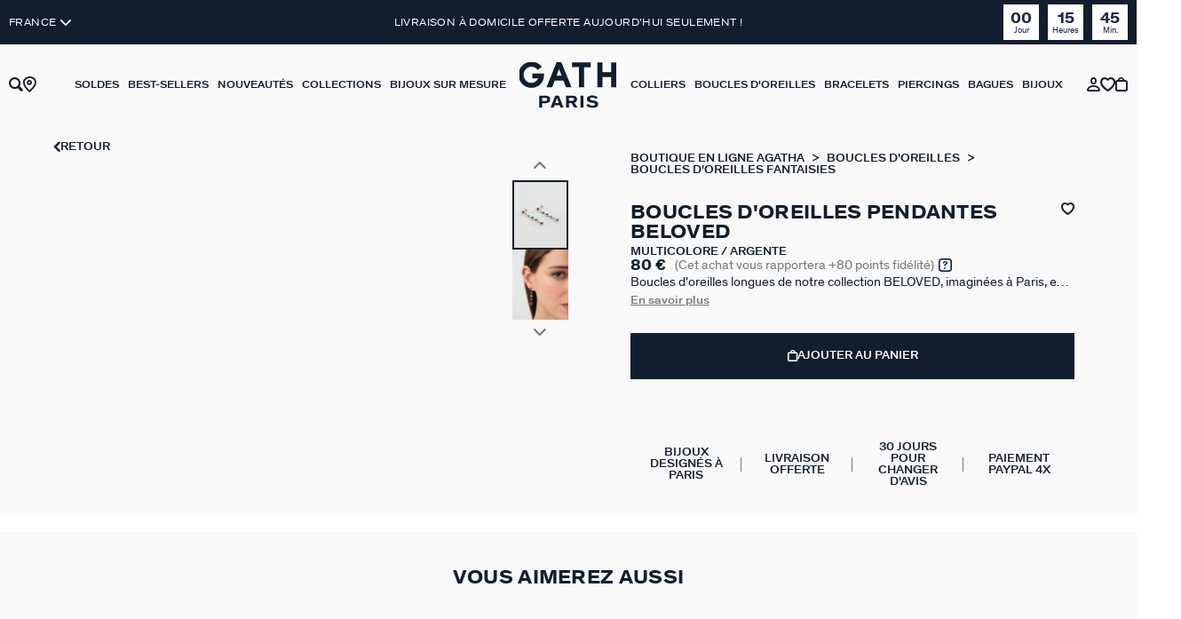

--- FILE ---
content_type: text/html;charset=UTF-8
request_url: https://www.agatha.fr/fr_FR/p/boucles-d-oreilles-pendantes-beloved-multicolore-argente/02321123-255-TU.html
body_size: 28321
content:
<!DOCTYPE html>
<html lang="fr">
<head>
<!--[if gt IE 9]><!-->


<script>
    if (!('IntersectionObserver' in window)) {
        var script = document.createElement('script');
        script.src = "/on/demandware.static/Sites-AG-FR-Site/-/fr_FR/v1769380930347/js/intersectionObserver.js";
        document.getElementsByTagName('head')[0].appendChild(script);
    }
</script>
<script defer src="/on/demandware.static/Sites-AG-FR-Site/-/fr_FR/v1769380930347/js/commons.js"></script>




<script defer src="/on/demandware.static/Sites-AG-FR-Site/-/fr_FR/v1769380930347/js/main.js"></script>

    <script defer src="/on/demandware.static/Sites-AG-FR-Site/-/fr_FR/v1769380930347/js/productDetail.js"></script>

    <script defer src="/on/demandware.static/Sites-AG-FR-Site/-/fr_FR/v1769380930347/js/vuePdpVariations.js"></script>

<!--<![endif]-->






<meta charset=UTF-8>

<meta http-equiv="x-ua-compatible" content="ie=edge">

<meta name="viewport" data-component="meta-viewport" id="meta-viewport" content="width=device-width, initial-scale=1.0, maximum-scale=1.0, minimum-scale=1.0, user-scalable=no">


<title>Boucles d&#x27;oreilles pendantes BELOVED - Multicolore / Argenté 02321123-255-TU | Agatha</title>

<meta name="description" content="ll➤ Boucles d'oreilles pendantes BELOVED - Multicolore / Argent&eacute;. D&eacute;couvrez les bijoux Agatha ☼ Livraison offerte &agrave; partir de 55&euro; ✓"/>

<meta name="keywords" content="Agatha"/>



    






<link rel="icon" type="image/png" href="/on/demandware.static/Sites-AG-FR-Site/-/default/dw010b8c30/images/favicons/favicon-192x192.png" sizes="192x192" />
<link rel="icon" type="image/png" href="/on/demandware.static/Sites-AG-FR-Site/-/default/dw8de28d0b/images/favicons/favicon-32x32.png" sizes="32x32" />
<link rel="icon" type="image/png" href="/on/demandware.static/Sites-AG-FR-Site/-/default/dw7295a027/images/favicons/favicon-16x16.png" sizes="16x16" />
<link rel="icon" type="image/png"  href="/on/demandware.static/Sites-AG-FR-Site/-/default/dw82a08bda/images/favicons/favicon-384x384.png" sizes="384x384" >

<link rel="apple-touch-icon" href="/on/demandware.static/Sites-AG-FR-Site/-/default/dwfaa00f58/images/favicons/favicon.png">
<link rel="apple-touch-icon" sizes="120x120" type="image/png"  href="/on/demandware.static/Sites-AG-FR-Site/-/default/dwad7389e6/images/favicons/favicon-120x120.png">
<link rel="apple-touch-icon" sizes="152x152" type="image/png"  href="/on/demandware.static/Sites-AG-FR-Site/-/default/dw97404788/images/favicons/favicon-152x152.png">
<link rel="apple-touch-icon" sizes="167x167" type="image/png"  href="/on/demandware.static/Sites-AG-FR-Site/-/default/dwe35d581a/images/favicons/favicon-167x167.png">
<link rel="apple-touch-icon" sizes="180x180" type="image/png"  href="/on/demandware.static/Sites-AG-FR-Site/-/default/dwb7a5717d/images/favicons/favicon-180x180.png">

<link rel="preconnect" href="https://fonts.googleapis.com" crossorigin>
<link rel="preconnect" href="https://fonts.gstatic.com" crossorigin>
<link rel="preconnect" href="https://www.google-analytics.com">
<link rel="preconnect" href="https://c.evidon.com">



<link rel="stylesheet" href="/on/demandware.static/Sites-AG-FR-Site/-/fr_FR/v1769380930347/css/global.css" />

<link rel="preload" href="/on/demandware.static/Sites-AG-FR-Site/-/fr_FR/v1769380930347/fonts/icons.woff2?1" as="font" type="font/woff2" crossorigin/>




	 


	
<div class="c-htmlslot__container">
	
		
			<style>
div.search:is(
  [data-cgid="section-00-best"],

) {
.categoryBannerItem .banner-imgWrapper {display:none;}
.categoryBannerItem h3 {margin-top:0 !important; height:45px; display: flex;align-items: center;justify-content: center;text-align: center}
div.experience-component.experience-widget-categoryBanner .experience-categoryBannerItemsContainer .nav-arrow-right>button {transform:initial}
div.experience-component.experience-widget-categoryBanner .experience-categoryBannerItemsContainer .nav-arrow-left>button {transform:initial}
.experience-widget-categoryBannerItem {border:1.5px solid #111e2d}
.experience-widget-categoryBannerItem:hover {color: #fff;background-color: #111e2d;}

}
</style>
		
	
</div>
 
	







    
    
    <script type="text/javascript" src="https://try.abtasty.com/c846aad5a5991eb532d04f29871306db.js" ></script>


    
        <script type="application/ld+json">
            {"@context":"http://schema.org","@type":"Product","name":"Boucles d'oreilles pendantes BELOVED - Multicolore / Argenté","image":"https://www.agatha.fr/dw/image/v2/BJPB_PRD/on/demandware.static/-/Sites-AGATHA_CATALOG/default/dw6f7f5ca0/images/02321123-255-TU_01.jpg?sw=1000&sh=1000","description":"Boucles d'oreilles longues de notre collection BELOVED, imaginées à Paris, en argent 925 rhodié, faites de rangées de fleurs pavées d'oxydes de zirconium. ","brand":"AGATHA FR","sku":"02321123-255-TU","offers":{"@type":"Offer","priceCurrency":"EUR","price":80,"availability":"http://schema.org/InStock","itemCondition":"http://schema.org/NewCondition"}}
        </script>
    
        <script type="application/ld+json">
            {"@context":"http://schema.org","@type":"BreadcrumbList","itemListElement":[{"@type":"ListItem","position":1,"item":{"@id":"https://www.agatha.fr/fr_FR","name":"Boutique en ligne Agatha"}},{"@type":"ListItem","position":2,"item":{"@id":"https://www.agatha.fr/fr_FR/c/boucles-d-oreilles/","name":"Boucles d'oreilles"}},{"@type":"ListItem","position":3,"item":{"@id":"https://www.agatha.fr/fr_FR/c/boucles-d-oreilles/par-type/boucles-d-oreilles-fantaisies/","name":"Boucles d'oreilles fantaisies"}}]}
        </script>
    





    <script>
        window.gtm = {"pageViewEvent":{"event":"page_view","page_type":"product-detail-page","environment":"production","country":"FR"},"enabled":true,"id":"GTM-WWX4D5N","debug":false,"currencyCode":"EUR"}
        window.gtmUser = {"pageViewEvent":{"user_id":"","login_status":"unlogged","agatha_club":false,"agatha_email":false,"agatha_sms":false,"hashed_email":""}};
        pageViewEvent = Object.assign(gtmUser.pageViewEvent, gtm.pageViewEvent); // assign attributs order is important, because gtm may override gtmUser in checkout, ex: hashed_email
        var dataLayer = dataLayer || [];
        dataLayer.push(pageViewEvent);
    </script>
    
<script>
    window.gtmUtils = {
        /**
         * Simple object check.
         * @param item
         * @returns {boolean}
         */
        isObject: function (item) {
            return (item && typeof item === 'object' && !Array.isArray(item));
        },

        /**
         * Deep merge two objects.
         * @param target
         * @param ...sources
         */
        mergeDeep: function (target) {
            if (arguments.length <= 1) return target;

            const currentArgs = arguments;
            let sources = Object.keys(currentArgs).map(function (key) {
                return  currentArgs[key];
            });

            // Remove first argument
            sources.shift();

            // Get the sources
            const source = sources.shift();

            if (window.gtmUtils.isObject(target) && window.gtmUtils.isObject(source)) {
                for (var key in source) {
                    var obj = {};
                    
                    if (window.gtmUtils.isObject(source[key])) {
                        obj[key] = {};
                        if (!target[key]) Object.assign(target, obj);
                        window.gtmUtils.mergeDeep(target[key], source[key]);
                    } else {
                        obj[key] = source[key];
                        Object.assign(target, obj);
                    }
                }
            }

            return window.gtmUtils.mergeDeep.apply(this, [target].concat(sources));
        }
    };

</script>
    
    
    <script>
        window.dataLayerInfo = window.dataLayerInfo || {};
        window.dataLayerInfo = window.gtmUtils.mergeDeep(window.dataLayerInfo, {"products":{"02321123-255-TU":{"item_id":"02321123-255-TU","item_name":"Boucles d'oreilles pendantes BELOVED - Multicolore / Argenté","item_category":"Boucles d'oreilles","item_category2":"Boucles d'oreilles pendantes","stone":"Oxyde de zirconium","color":"Multicolore","metal":"Argent 925/1000 rhodié","matiere":"Argent 925/1000","quantity":1,"price":80}}});
    </script>






    
    
    <!-- Google Tag Manager -->
    <script>(function(w,d,s,l){w[l]=w[l]||[];w[l].push(
    {'gtm.start': new Date().getTime(),event:'gtm.js'}
    );var f=d.getElementsByTagName(s)[0],
    j=d.createElement(s),dl=l!='dataLayer'?'&l='+l:'';j.async=true;j.src=
    'https://metrics.agatha.fr/gawrz1z3zhx3wdw.js?aw=WWX4D5N'+dl;f.parentNode.insertBefore(j,f);
    })(window,document,'script','dataLayer');</script>
    <!-- End Google Tag Manager -->



    <link rel="canonical" href='https://www.agatha.fr/fr_FR/p/boucles-d-oreilles-pendantes-beloved-multicolore-argente/02321123-255-TU.html' />


    
        <link rel="alternate" hreflang="fr" href='https://www.agatha.fr/fr_FR/p/boucles-d-oreilles-pendantes-beloved-multicolore-argente/02321123-255-TU.html' />
    




    <div class='popin_newsletter'
        data-component="newsletterModalData"
        data-url="https://www.agatha.fr/on/demandware.store/Sites-AG-FR-Site/fr_FR/Newsletter-Modal"
        data-mobile="true"
        data-desktop="true"
        data-min-time="20"
        data-max-time="120"
        data-time-before-reopen="24"
        data-auto-triggered="true"
    >
    </div>



<script type="text/javascript">//<!--
/* <![CDATA[ (head-active_data.js) */
var dw = (window.dw || {});
dw.ac = {
    _analytics: null,
    _events: [],
    _category: "",
    _searchData: "",
    _anact: "",
    _anact_nohit_tag: "",
    _analytics_enabled: "true",
    _timeZone: "Europe/Paris",
    _capture: function(configs) {
        if (Object.prototype.toString.call(configs) === "[object Array]") {
            configs.forEach(captureObject);
            return;
        }
        dw.ac._events.push(configs);
    },
	capture: function() { 
		dw.ac._capture(arguments);
		// send to CQ as well:
		if (window.CQuotient) {
			window.CQuotient.trackEventsFromAC(arguments);
		}
	},
    EV_PRD_SEARCHHIT: "searchhit",
    EV_PRD_DETAIL: "detail",
    EV_PRD_RECOMMENDATION: "recommendation",
    EV_PRD_SETPRODUCT: "setproduct",
    applyContext: function(context) {
        if (typeof context === "object" && context.hasOwnProperty("category")) {
        	dw.ac._category = context.category;
        }
        if (typeof context === "object" && context.hasOwnProperty("searchData")) {
        	dw.ac._searchData = context.searchData;
        }
    },
    setDWAnalytics: function(analytics) {
        dw.ac._analytics = analytics;
    },
    eventsIsEmpty: function() {
        return 0 == dw.ac._events.length;
    }
};
/* ]]> */
// -->
</script>
<script type="text/javascript">//<!--
/* <![CDATA[ (head-cquotient.js) */
var CQuotient = window.CQuotient = {};
CQuotient.clientId = 'bjpb-AG-FR';
CQuotient.realm = 'BJPB';
CQuotient.siteId = 'AG-FR';
CQuotient.instanceType = 'prd';
CQuotient.locale = 'fr_FR';
CQuotient.fbPixelId = '__UNKNOWN__';
CQuotient.activities = [];
CQuotient.cqcid='';
CQuotient.cquid='';
CQuotient.cqeid='';
CQuotient.cqlid='';
CQuotient.apiHost='api.cquotient.com';
/* Turn this on to test against Staging Einstein */
/* CQuotient.useTest= true; */
CQuotient.useTest = ('true' === 'false');
CQuotient.initFromCookies = function () {
	var ca = document.cookie.split(';');
	for(var i=0;i < ca.length;i++) {
	  var c = ca[i];
	  while (c.charAt(0)==' ') c = c.substring(1,c.length);
	  if (c.indexOf('cqcid=') == 0) {
		CQuotient.cqcid=c.substring('cqcid='.length,c.length);
	  } else if (c.indexOf('cquid=') == 0) {
		  var value = c.substring('cquid='.length,c.length);
		  if (value) {
		  	var split_value = value.split("|", 3);
		  	if (split_value.length > 0) {
			  CQuotient.cquid=split_value[0];
		  	}
		  	if (split_value.length > 1) {
			  CQuotient.cqeid=split_value[1];
		  	}
		  	if (split_value.length > 2) {
			  CQuotient.cqlid=split_value[2];
		  	}
		  }
	  }
	}
}
CQuotient.getCQCookieId = function () {
	if(window.CQuotient.cqcid == '')
		window.CQuotient.initFromCookies();
	return window.CQuotient.cqcid;
};
CQuotient.getCQUserId = function () {
	if(window.CQuotient.cquid == '')
		window.CQuotient.initFromCookies();
	return window.CQuotient.cquid;
};
CQuotient.getCQHashedEmail = function () {
	if(window.CQuotient.cqeid == '')
		window.CQuotient.initFromCookies();
	return window.CQuotient.cqeid;
};
CQuotient.getCQHashedLogin = function () {
	if(window.CQuotient.cqlid == '')
		window.CQuotient.initFromCookies();
	return window.CQuotient.cqlid;
};
CQuotient.trackEventsFromAC = function (/* Object or Array */ events) {
try {
	if (Object.prototype.toString.call(events) === "[object Array]") {
		events.forEach(_trackASingleCQEvent);
	} else {
		CQuotient._trackASingleCQEvent(events);
	}
} catch(err) {}
};
CQuotient._trackASingleCQEvent = function ( /* Object */ event) {
	if (event && event.id) {
		if (event.type === dw.ac.EV_PRD_DETAIL) {
			CQuotient.trackViewProduct( {id:'', alt_id: event.id, type: 'raw_sku'} );
		} // not handling the other dw.ac.* events currently
	}
};
CQuotient.trackViewProduct = function(/* Object */ cqParamData){
	var cq_params = {};
	cq_params.cookieId = CQuotient.getCQCookieId();
	cq_params.userId = CQuotient.getCQUserId();
	cq_params.emailId = CQuotient.getCQHashedEmail();
	cq_params.loginId = CQuotient.getCQHashedLogin();
	cq_params.product = cqParamData.product;
	cq_params.realm = cqParamData.realm;
	cq_params.siteId = cqParamData.siteId;
	cq_params.instanceType = cqParamData.instanceType;
	cq_params.locale = CQuotient.locale;
	
	if(CQuotient.sendActivity) {
		CQuotient.sendActivity(CQuotient.clientId, 'viewProduct', cq_params);
	} else {
		CQuotient.activities.push({activityType: 'viewProduct', parameters: cq_params});
	}
};
/* ]]> */
// -->
</script>

</head>
<body>



<div class="product page " data-action="Product-Show" data-querystring="pid=02321123-255-TU"  >




<link rel="stylesheet" href="/on/demandware.static/Sites-AG-FR-Site/-/fr_FR/v1769380930347/css/globale/flags.css" />
<link rel="stylesheet" href="/on/demandware.static/Sites-AG-FR-Site/-/fr_FR/v1769380930347/css/globale/styles.css" />
<script type="text/javascript" id="globale-script-loader-data" src="/on/demandware.static/Sites-AG-FR-Site/-/fr_FR/v1769380930347/js/geScriptLoader.js">
{
  "action": "Globale-ScriptLoaderData",
  "queryString": "",
  "locale": "fr_FR",
  "clientJsUrl": "https://web.global-e.com/merchant/clientsdk/2114",
  "apiVersion": "2.1.4",
  "clientJsMerchantId": 2114,
  "clientSettings": "{\"AllowClientTracking\":{\"Value\":\"true\"},\"CDNEnabled\":{\"Value\":\"true\"},\"CheckoutContainerSuffix\":{\"Value\":\"Global-e_International_Checkout\"},\"FullClientTracking\":{\"Value\":\"true\"},\"IsAnalyticsPageViewEventsDisabled\":{\"Value\":\"true\"},\"IsMonitoringMerchant\":{\"Value\":\"true\"},\"IsV2Checkout\":{\"Value\":\"true\"},\"SetGEInCheckoutContainer\":{\"Value\":\"true\"},\"ShowFreeShippingBanner\":{\"Value\":\"true\"},\"TabletAsMobile\":{\"Value\":\"false\"},\"AdScaleClientSDKURL\":{\"Value\":\"https://web.global-e.com/merchant/GetAdScaleClientScript?merchantId=2114\"},\"AmazonUICulture\":{\"Value\":\"en-GB\"},\"AnalyticsSDKCDN\":{\"Value\":\"https://globale-analytics-sdk.global-e.com/PROD/bundle.js\"},\"AnalyticsUrl\":{\"Value\":\"https://services.global-e.com/\"},\"BfGoogleAdsEnabled\":{\"Value\":\"false\"},\"BfGoogleAdsLifetimeInDays\":{\"Value\":\"30\"},\"CashbackServiceDomainUrl\":{\"Value\":\"https://finance-cashback.global-e.com\"},\"CDNUrl\":{\"Value\":\"https://webservices.global-e.com/\"},\"ChargeMerchantForPrepaidRMAOfReplacement\":{\"Value\":\"false\"},\"CheckoutCDNURL\":{\"Value\":\"https://webservices.global-e.com/\"},\"EnableReplaceUnsupportedCharactersInCheckout\":{\"Value\":\"false\"},\"Environment\":{\"Value\":\"PRODUCTION\"},\"FinanceServiceBaseUrl\":{\"Value\":\"https://finance-calculations.global-e.com\"},\"FT_AnalyticsSdkEnsureClientIdSynchronized\":{\"Value\":\"true\"},\"FT_BrowsingStartCircuitBreaker\":{\"Value\":\"true\"},\"FT_BrowsingStartEventInsteadOfPageViewed\":{\"Value\":\"true\"},\"FT_IsAnalyticsSDKEnabled\":{\"Value\":\"false\"},\"FT_IsLegacyAnalyticsSDKEnabled\":{\"Value\":\"true\"},\"FT_IsShippingCountrySwitcherPopupAnalyticsEnabled\":{\"Value\":\"false\"},\"FT_IsWelcomePopupAnalyticsEnabled\":{\"Value\":\"false\"},\"FT_PostponePageViewToPageLoadComplete\":{\"Value\":\"true\"},\"FT_UseGlobalEEngineConfig\":{\"Value\":\"true\"},\"FT_UtmRaceConditionEnabled\":{\"Value\":\"true\"},\"GTM_ID\":{\"Value\":\"GTM-PWW94X2\"},\"InternalTrackingEnabled\":{\"Value\":\"false\"},\"InvoiceEditorURL\":{\"Value\":\"documents/invoice_editor\"},\"PixelAddress\":{\"Value\":\"https://utils.global-e.com\"},\"RangeOfAdditionalPaymentFieldsToDisplayIDs\":{\"Value\":\"[1,2,3,4,5,6,7,8,9,10,11,12,13,14,15,16,17,18,19,20]\"},\"ReconciliationServiceBaseUrl\":{\"Value\":\"https://finance-reconciliation-engine.global-e.com\"},\"RefundRMAReplacementShippingTypes\":{\"Value\":\"[2,3,4]\"},\"RefundRMAReplacementStatuses\":{\"Value\":\"[9,11,12]\"},\"TrackingV2\":{\"Value\":\"true\"},\"UseShopifyCheckoutForPickUpDeliveryMethod\":{\"Value\":\"false\"},\"MerchantIdHashed\":{\"Value\":\"mZNJ\"}}",
  "clientJsDomain": "https://web.global-e.com",
  "cookieDomain": "www.agatha.fr",
  "globaleOperatedCountry": false,
  "locationRedirectUrl": "https://www.agatha.fr/on/demandware.store/Sites-AG-FR-Site/fr_FR/Globale-LocationRedirect",
  "geoLocationCountry": {
    "countryCode": "US",
    "isCountryExists": true
  },
  "siteId": "AG-FR",
  "country": "FR",
  "currency": "EUR",
  "culture": "fr",
  "languageSwitcher": {
    "siteConfig": null,
    "enabled": false,
    "countriesConfig": null,
    "languagesConfig": null,
    "selectedLanguage": "fr_FR"
  },
  "shippingSwitcher": {
    "siteConfig": {
      "allow": [
        "FR"
      ]
    },
    "redirectToSamePage": true,
    "redirectToSamePageAcrossSites": true,
    "addGeParametersToUrl": true,
    "showGeoCountryPopup": true,
    "siteAllowedCountries": [
      "FR"
    ],
    "siteDisallowedCountries": null,
    "localeConfig": null,
    "localeAllowedCountries": null,
    "localeDisallowedCountries": null,
    "stickToLocale": false
  },
  "allowedCurrencies": {
    "default": [
      "GBP",
      "EUR",
      "USD"
    ]
  }
}
</script>


<div class="l-scrolltop" data-component="scrollTop">
    <i class="icon-backtop c-scrolltop__icon"></i>
</div>

    
    <div class="l-topbanners" data-component="top-banners">
        <div class="banner-container">
    <div class="banner-country-switcher">
        <div class="country-selector globale-selector" id="ge-country-selector">
            


<span class="btn">
<i class="flag-icon flag-icon-fr"></i>
France
</span>


        </div>
    </div>
    
    
	 


	
    
        
        
        
            
                




    

    <div class="widget"><div class="experience-component experience-widget-countDown">









<style>
    
    [id='ac3336fc7046ceff01a9d0e3aa'].countdown .timer-container .o-timer {background-color:#FFFFFF;}
    
    :root {
        --info-banner-height: 50px;
    }
</style>

<div class="widget-countdown">
    

    <div id="ac3336fc7046ceff01a9d0e3aa" class="countdown" data-component="countdown">

        <div class="countdown-content">
            <div class="countdown-primaryContent">
                <div class="countdown-text-area">
                    


    <span  class="countdown-link widget-seoLink" >


                    
                        <p class="countdown-text u-hidden-mobile"><span style="color: rgb(255, 255, 255);">Livraison à domicile offerte aujourd'hui seulement !</span></p>
                        <p class="countdown-text u-hidden-desktop"><span style="color: rgb(255, 255, 255);">Livraison à domicile offerte aujourd'hui seulement !</span></p>
                    
                    
    </span>

                </div>
                
                    <div class="countdown-container timer-container active countdown-container-point"
                            data-component="countdownContainer"
                            data-days="26/01/2026"
                            data-time="23:45"
                            data-timer="1.7694675E12">
                        
                            <div class="o-timer o-timer-days">
                                <span class="timer-numbers days"></span>
                                <p class="timer-text text-days">Jours</p>
                            </div>
                        
                        <div class="o-timer o-timer-hours">
                            <span class="timer-numbers hours"></span>
                            <p class="timer-text text-hours">Heures</p>
                        </div>
                        <div class="o-timer o-timer-min">
                            <span class="timer-numbers minutes"></span>
                            <p class="timer-text text-min">Min.</p>
                        </div>
                        
                    </div>
                
            </div>
        </div>
    </div>
</div>

<script>
    window.countDown = {
        properties: {
            day : "Jour",
            days : "Jours",
            hour : "Heure",
            hours : "Heures",
        }
    }
</script>


</div></div>

    



            
        
    
 
	


</div>
        <div class=" u-hidden-mobile " style="background:null;" data-ui="loginBanner">
    <div class="c-login__wrapper">
        <span data-transientData="{&quot;suggestRedirection&quot;:false,&quot;localeId&quot;:&quot;fr_FR&quot;,&quot;wishlistLength&quot;:0,&quot;wishlistPidsArray&quot;:[],&quot;wishlistPidsMasterObj&quot;:[],&quot;customer&quot;:{&quot;logged&quot;:false,&quot;registered&quot;:false,&quot;customerNo&quot;:null,&quot;isNewsletterSubscriber&quot;:null,&quot;preferredStore&quot;:{&quot;store&quot;:null,&quot;actionUrl&quot;:&quot;https://www.agatha.fr/fr_FR/nos-boutiques&quot;},&quot;isRecentlyRegisteredCustomer&quot;:false},&quot;csrf&quot;:{&quot;name&quot;:&quot;csrf_token&quot;,&quot;token&quot;:&quot;Hs9fSkygSOdo-OVcc6bBrqmQA-SAgFzxoolAN892r3m57TEquYrIUONAwt0aUGtYJhvIOQWbKah76u2adnJ_D9S-ygi-rYZ_alXwxdVD7LopmwU7ocePuVuvRoRZzgr0PlkotNSEWLCBlPa8al0RDvzxA9ohw9euyRz7fS9m5Pnb8mIX8cc=&quot;},&quot;basket&quot;:[]}"></span>
        

    
    
    

        
    </div>
</div>

    
        <style type="text/css">
            .c-login .c-accountheader__text span {
                color: #262657!important;
            }
        </style>
    
    


    </div>


<header class="l-header transparent" data-component="header">
    <div class="c-header__logo">
        <a href="/fr_FR" class="c-header__logo-link" title="">
            <img src="/on/demandware.static/Sites-AG-FR-Site/-/default/dw652041fa/images/logo-agatha.svg" alt="Agatha" />
        </a>
    </div>
    <div class="l-header__wrapper" data-component="header-nav">
        <div class="c-header__content">
            <div class="l-header__content__left">
                <div class="c-header__item c-btn__burger" data-action="toggleMobileNav">
                    <div class="c-btn__burgericon">
                        <span></span>
                        <span></span>
                        <span></span>
                    </div>
                </div>
                <div class="search-container">
                    <div class="c-header__item c-header__search">
    <div class="c-searchheader">
        <button class="c-searchheader__btn go-to-search">
            <i class="c-header__icon icon-search"></i>
        </button>
        <div class="c-nav__dropdown">
            <div class="c-header__search__containerField">
                <input class="c-searchheader__input" type="text"
                    placeholder="Rechercher un bijou"
                    data-suggestions-url="/on/demandware.store/Sites-AG-FR-Site/fr_FR/SearchServices-GetSuggestions"
                    data-search-url="/fr_FR/recherche"
                    autocomplete="off"
                    value="" />
                <input type="hidden" value="fr_FR" name="lang" />
                <div class="search-input-wrapper">
                    <button class="go-to-close"><i class="icon-close"></i></button>
                    <button class="go-to-search"><i class="icon-search"></i></button>
                </div>
            </div>
        </div>
    </div>
        


</div>
                </div>
                <div class="c-header__item c-storeheader">
                    <a href="/fr_FR/nos-boutiques" class="c-header__link c-header__favorite-store-link">
                        <i class="icon-shop c-header__icon" data-component="header-favorite-store-icon" aria-hidden="true"></i>
                    </a>
                </div>
            </div>
            <div class="l-header__content__center">
                <nav class="l-navigation" data-navigation-mobile="mobilePanel" data-ui="mobileNavWrapper">
    <div class="c-nav">
        
	 

	
        <div class="c-nav__list">
            <div class="c-navaccount" data-component="accountNavigation">
                <a href="https://www.agatha.fr/fr_FR/mon-espace-personnel" class="c-btn-primary c-navaccount__link">
                    <span data-component="firstName-target">COMPTE</span>
                </a>
                <a href="https://www.agatha.fr/fr_FR/mon-espace-personnel/ma-wishlist" class="c-btn-primary c-navaccount__link">
                    WISHLIST
                    <span class="headerNotification-container">
                        <span data-component="wishlistSize-target" class="headerNotification headerNotification--wishlistMobile"></span>
                    </span>
                </a>
            </div>
            
                <ul class="c-nav__list__left">
                    
                        
    
    
        <li class="c-nav__item" data-action="toggleOverlay">
            <a  href="/fr_FR/c/soldes/"
                id="section-65-SALES"
                data-action="toggleDropdown"
                class="c-nav__link "
                data-gtm-navigation
                data-gtm-event-cl1="Soldes"
                
                >
                
                    <div>
                        <span>
                            Soldes</span>
                    </div>
                
            </a>
            
            
            






<div class="c-nav__dropdown" data-navigation-mobile="mobilePanel" data-ui="DropdownNav">
    <div class="c-nav__dropdown__gridContent">
        <div class="c-nav__dropdown__left c-subnavigation">
            <div class="c-subdropdown__back" data-action="backNavigation">
                <div class="c-subdropdown__back__previous-category">Retour</div>
                <div class="c-subdropdown__back__current-category">
                    Soldes
                </div>
            </div>

            
            
                
                    <div class="c-subdropdown__item c-subdropdown__item--first">
                        
                            <span 
                                
                                id="section-65-SALES-CAT"
                                class="c-subdropdown__title"
                                data-action="toggleDropdown"
                                >
                                Nos cat&eacute;gories remis&eacute;es
                            </span>
                        

                        
                        <div class="c-subdropdown__content" data-navigation-mobile="mobilePanel" data-ui="DropdownNav">
    <ul class="c-subdropdown__list">
        <div class="c-subdropdown__back" data-action="backNavigation">
            <div class="c-subdropdown__back__previous-category">
                Soldes
            </div>
            <div class="c-subdropdown__back__current-category">
                Nos cat&eacute;gories remis&eacute;es
            </div>
        </div>
        
            <li>
                
                    <span 
                        data-seo-href="https://www.agatha.fr/fr_FR/c/soldes/f/boucles-d-oreilles/"
                        class="c-subdropdown__link"
                        data-gtm-navigation
                        data-gtm-event-cl1="Soldes"
                        data-gtm-event-cl2="Nos cat&eacute;gories remis&eacute;es&gt;Boucles d'oreilles soldes"

                        
                    >
                        
                            <div>
                                Boucles d&#39;oreilles soldes
                            </div>
                        
                    </span>
                
            </li>
            
        
            <li>
                
                    <span 
                        data-seo-href="https://www.agatha.fr/fr_FR/c/soldes/f/colliers/"
                        class="c-subdropdown__link"
                        data-gtm-navigation
                        data-gtm-event-cl1="Soldes"
                        data-gtm-event-cl2="Nos cat&eacute;gories remis&eacute;es&gt;Colliers soldes"

                        
                    >
                        
                            <div>
                                Colliers soldes
                            </div>
                        
                    </span>
                
            </li>
            
        
            <li>
                
                    <span 
                        data-seo-href="https://www.agatha.fr/fr_FR/c/soldes/f/bagues/"
                        class="c-subdropdown__link"
                        data-gtm-navigation
                        data-gtm-event-cl1="Soldes"
                        data-gtm-event-cl2="Nos cat&eacute;gories remis&eacute;es&gt;Bagues soldes"

                        
                    >
                        
                            <div>
                                Bagues soldes
                            </div>
                        
                    </span>
                
            </li>
            
        
            <li>
                
                    <span 
                        data-seo-href="https://www.agatha.fr/fr_FR/c/soldes/f/bracelets/"
                        class="c-subdropdown__link"
                        data-gtm-navigation
                        data-gtm-event-cl1="Soldes"
                        data-gtm-event-cl2="Nos cat&eacute;gories remis&eacute;es&gt;Bracelets soldes"

                        
                    >
                        
                            <div>
                                Bracelets soldes
                            </div>
                        
                    </span>
                
            </li>
            
        
            <li>
                
                    <span 
                        data-seo-href="https://www.agatha.fr/fr_FR/c/soldes/f/piercings/"
                        class="c-subdropdown__link"
                        data-gtm-navigation
                        data-gtm-event-cl1="Soldes"
                        data-gtm-event-cl2="Nos cat&eacute;gories remis&eacute;es&gt;Piercings soldes"

                        
                    >
                        
                            <div>
                                Piercings soldes
                            </div>
                        
                    </span>
                
            </li>
            
        
            <li>
                
                    <span 
                        data-seo-href="https://www.agatha.fr/fr_FR/c/soldes/"
                        class="c-subdropdown__link"
                        data-gtm-navigation
                        data-gtm-event-cl1="Soldes"
                        data-gtm-event-cl2="Nos cat&eacute;gories remis&eacute;es&gt;Tous nos bijoux sold&eacute;s"

                        
                    >
                        
                            <div>
                                Tous nos bijoux sold&eacute;s
                            </div>
                        
                    </span>
                
            </li>
            
                <li class="c-subdropdown__link-seeall">
                    <a 
                        href="#" class="c-subdropdown__link"
                        data-href=https://www.agatha.fr/fr_FR/recherche?cgid=section87soldes
                        data-component=irrelevantSeeAllUrl
                        data-gtm-navigation
                        data-gtm-event-cl1"Soldes"
                        data-gtm-event-cl2="Nos cat&eacute;gories remis&eacute;es&gt;all"
                    >
                        Voir tout
                    </a>
                </li>
            
        
    </ul>
</div>
                    </div>
                    
                
            
                
                    <div class="c-subdropdown__item ">
                        
                            <span 
                                
                                id="section-65-SALES-REMISES"
                                class="c-subdropdown__title"
                                data-action="toggleDropdown"
                                >
                                Toutes nos remises
                            </span>
                        

                        
                        <div class="c-subdropdown__content" data-navigation-mobile="mobilePanel" data-ui="DropdownNav">
    <ul class="c-subdropdown__list">
        <div class="c-subdropdown__back" data-action="backNavigation">
            <div class="c-subdropdown__back__previous-category">
                Soldes
            </div>
            <div class="c-subdropdown__back__current-category">
                Toutes nos remises
            </div>
        </div>
        
            <li>
                
                    <span 
                        data-seo-href="https://www.agatha.fr/fr_FR/c/soldes/?prefn1=THOM-discountRate&amp;prefv1=Jusqu%27%C3%A0%2020%25"
                        class="c-subdropdown__link"
                        data-gtm-navigation
                        data-gtm-event-cl1="Soldes"
                        data-gtm-event-cl2="Toutes nos remises&gt;S&eacute;lection &agrave; -20%"

                        
                    >
                        
                            <div>
                                S&eacute;lection &agrave; -20%
                            </div>
                        
                    </span>
                
            </li>
            
        
            <li>
                
                    <span 
                        data-seo-href="https://www.agatha.fr/fr_FR/c/soldes/?prefn1=THOM-discountRate&amp;prefv1=Jusqu%27%C3%A0%2030%25"
                        class="c-subdropdown__link"
                        data-gtm-navigation
                        data-gtm-event-cl1="Soldes"
                        data-gtm-event-cl2="Toutes nos remises&gt;S&eacute;lection &agrave; -30%"

                        
                    >
                        
                            <div>
                                S&eacute;lection &agrave; -30%
                            </div>
                        
                    </span>
                
            </li>
            
        
            <li>
                
                    <span 
                        data-seo-href="https://www.agatha.fr/fr_FR/c/soldes/?prefn1=THOM-discountRate&amp;prefv1=Jusqu%27%C3%A0%2050%25"
                        class="c-subdropdown__link"
                        data-gtm-navigation
                        data-gtm-event-cl1="Soldes"
                        data-gtm-event-cl2="Toutes nos remises&gt;S&eacute;lection &agrave; -50%"

                        
                    >
                        
                            <div>
                                S&eacute;lection &agrave; -50%
                            </div>
                        
                    </span>
                
            </li>
            
        
            <li>
                
                    <span 
                        data-seo-href="https://www.agatha.fr/fr_FR/c/soldes/?pmax=60&amp;pmin=0"
                        class="c-subdropdown__link"
                        data-gtm-navigation
                        data-gtm-event-cl1="Soldes"
                        data-gtm-event-cl2="Toutes nos remises&gt;S&eacute;lection &agrave; petits prix"

                        
                    >
                        
                            <div>
                                S&eacute;lection &agrave; petits prix
                            </div>
                        
                    </span>
                
            </li>
            
                <li class="c-subdropdown__link-seeall">
                    <a 
                        href="#" class="c-subdropdown__link"
                        data-href=https://www.agatha.fr/fr_FR/recherche?cgid=section87soldes
                        data-component=irrelevantSeeAllUrl
                        data-gtm-navigation
                        data-gtm-event-cl1"Soldes"
                        data-gtm-event-cl2="Toutes nos remises&gt;all"
                    >
                        Voir tout
                    </a>
                </li>
            
        
    </ul>
</div>
                    </div>
                    
                
            
                
                    <div class="c-subdropdown__item ">
                        
                            <span 
                                
                                id="section-65-SALES-COULEURS"
                                class="c-subdropdown__title"
                                data-action="toggleDropdown"
                                >
                                Par couleur
                            </span>
                        

                        
                        <div class="c-subdropdown__content" data-navigation-mobile="mobilePanel" data-ui="DropdownNav">
    <ul class="c-subdropdown__list">
        <div class="c-subdropdown__back" data-action="backNavigation">
            <div class="c-subdropdown__back__previous-category">
                Soldes
            </div>
            <div class="c-subdropdown__back__current-category">
                Par couleur
            </div>
        </div>
        
            <li>
                
                    <span 
                        data-seo-href="https://www.agatha.fr/fr_FR/c/soldes/f/dore/"
                        class="c-subdropdown__link"
                        data-gtm-navigation
                        data-gtm-event-cl1="Soldes"
                        data-gtm-event-cl2="Par couleur&gt;Bijoux dor&eacute;s"

                        
                    >
                        
                            <div>
                                Bijoux dor&eacute;s
                            </div>
                        
                    </span>
                
            </li>
            
        
            <li>
                
                    <span 
                        data-seo-href="https://www.agatha.fr/fr_FR/c/soldes/f/argente/"
                        class="c-subdropdown__link"
                        data-gtm-navigation
                        data-gtm-event-cl1="Soldes"
                        data-gtm-event-cl2="Par couleur&gt;Bijoux argent&eacute;s"

                        
                    >
                        
                            <div>
                                Bijoux argent&eacute;s
                            </div>
                        
                    </span>
                
            </li>
            
        
            <li>
                
                    <span 
                        data-seo-href="https://www.agatha.fr/fr_FR/c/soldes/f/bleu+marron+multicolore+orange+rose+rouge+turquoise+vert/"
                        class="c-subdropdown__link"
                        data-gtm-navigation
                        data-gtm-event-cl1="Soldes"
                        data-gtm-event-cl2="Par couleur&gt;Bijoux color&eacute;s"

                        
                    >
                        
                            <div>
                                Bijoux color&eacute;s
                            </div>
                        
                    </span>
                
            </li>
            
                <li class="c-subdropdown__link-seeall">
                    <a 
                        href="#" class="c-subdropdown__link"
                        data-href=/fr_FR/c/soldes/par-couleur/
                        data-component=irrelevantSeeAllUrl
                        data-gtm-navigation
                        data-gtm-event-cl1"Soldes"
                        data-gtm-event-cl2="Par couleur&gt;all"
                    >
                        Voir tout
                    </a>
                </li>
            
        
    </ul>
</div>
                    </div>
                    
                        <div class="c-subdropdown__item u-hidden-desktop">
                            <a href="/fr_FR/c/soldes/" id="" class="c-subdropdown__title">Voir tout</a>
                        </div>
                    
                
            
        </div>
        <div class="c-nav__dropdown__right">
            <div class="c-nav__dropdown__pushRight" data-gtm-event-action>
                
	 


	

	
		<a data-gtm-navigation data-gtm-event-action="Bijoux" data-gtm-event-label data-gtm-event-level="3" href="https://www.agatha.fr/fr_FR/c/soldes/">
<div class="c-subdropdown__item c-navpush">
    <img alt="Outlet" class="c-navpush__img" src="https://www.agatha.fr/on/demandware.static/-/Library-Sites-AG-FR-sharedlibrary/fr_FR/dw286570df/2026/JANV/SOLDES/MEGAMENUS/megamenu_collections_soldes_070126.jpg">
        
</div>
</a>
	

 
	
            </div>
        </div>
    </div>
</div>
        </li>
    
                    
                        
    
    
    <li class="c-nav__item">
        <a href="/fr_FR/c/best-sellers/"
            id="section-00-best"
            class="c-nav__link c-nav__link--single"
            data-gtm-navigation
            data-gtm-event-cl1="Best-sellers"
            
        >
            
                <div>
                    <span>Best-sellers</span>
                </div>
            
        </a>
    </li>

                    
                        
    
    
    <li class="c-nav__item">
        <a href="/fr_FR/c/nouveautes/"
            id="section-00-NEW"
            class="c-nav__link c-nav__link--single"
            data-gtm-navigation
            data-gtm-event-cl1="Nouveaut&eacute;s"
            
        >
            
                <div>
                    <span>Nouveaut&eacute;s</span>
                </div>
            
        </a>
    </li>

                    
                        
    
    
        <li class="c-nav__item" data-action="toggleOverlay">
            <a  href="/fr_FR/c/collections-1/"
                id="section-65-COLLECTIONS"
                data-action="toggleDropdown"
                class="c-nav__link "
                data-gtm-navigation
                data-gtm-event-cl1="Collections"
                
                >
                
                    <div>
                        <span>
                            Collections</span>
                    </div>
                
            </a>
            
            
            






<div class="c-nav__dropdown" data-navigation-mobile="mobilePanel" data-ui="DropdownNav">
    <div class="c-nav__dropdown__gridContent">
        <div class="c-nav__dropdown__left c-subnavigation">
            <div class="c-subdropdown__back" data-action="backNavigation">
                <div class="c-subdropdown__back__previous-category">Retour</div>
                <div class="c-subdropdown__back__current-category">
                    Collections
                </div>
            </div>

            
            
                
                    <div class="c-subdropdown__item c-subdropdown__item--first">
                        
                            <span 
                                
                                id="section-65-COLLECTIONS-col"
                                class="c-subdropdown__title"
                                data-action="toggleDropdown"
                                >
                                Par collections
                            </span>
                        

                        
                        <div class="c-subdropdown__content" data-navigation-mobile="mobilePanel" data-ui="DropdownNav">
    <ul class="c-subdropdown__list">
        <div class="c-subdropdown__back" data-action="backNavigation">
            <div class="c-subdropdown__back__previous-category">
                Collections
            </div>
            <div class="c-subdropdown__back__current-category">
                Par collections
            </div>
        </div>
        
            <li>
                
                    <a  
                        href="/fr_FR/c/collections/par-collections/sur-la-peau/"
                        class="c-subdropdown__link"
                        data-gtm-navigation
                        data-gtm-event-cl1="Collections"
                        data-gtm-event-cl2="Par collections&gt;Sur la peau"

                        
                    >
                        
                            <div>
                                Sur la peau
                            </div>
                        
                    </a>
                
            </li>
            
        
            <li>
                
                    <a  
                        href="/fr_FR/c/collections/par-collections/lutetia/"
                        class="c-subdropdown__link"
                        data-gtm-navigation
                        data-gtm-event-cl1="Collections"
                        data-gtm-event-cl2="Par collections&gt;LUTETIA"

                        
                    >
                        
                            <div>
                                LUTETIA
                            </div>
                        
                    </a>
                
            </li>
            
        
            <li>
                
                    <a  
                        href="/fr_FR/c/collections/par-collections/danae-n-loulou/"
                        class="c-subdropdown__link"
                        data-gtm-navigation
                        data-gtm-event-cl1="Collections"
                        data-gtm-event-cl2="Par collections&gt;DANAE &amp; LOULOU"

                        
                    >
                        
                            <div>
                                DANAE &amp; LOULOU
                            </div>
                        
                    </a>
                
            </li>
            
        
            <li>
                
                    <a  
                        href="/fr_FR/c/collections/par-collections/candy/"
                        class="c-subdropdown__link"
                        data-gtm-navigation
                        data-gtm-event-cl1="Collections"
                        data-gtm-event-cl2="Par collections&gt;Candy"

                        
                    >
                        
                            <div>
                                Candy
                            </div>
                        
                    </a>
                
            </li>
            
        
            <li>
                
                    <a  
                        href="/fr_FR/c/collections/par-collections/vestiaires/"
                        class="c-subdropdown__link"
                        data-gtm-navigation
                        data-gtm-event-cl1="Collections"
                        data-gtm-event-cl2="Par collections&gt;Vestiaires"

                        
                    >
                        
                            <div>
                                Vestiaires
                            </div>
                        
                    </a>
                
            </li>
            
        
            <li>
                
                    <a  
                        href="/fr_FR/c/collections/par-collections/pont-des-arts/"
                        class="c-subdropdown__link"
                        data-gtm-navigation
                        data-gtm-event-cl1="Collections"
                        data-gtm-event-cl2="Par collections&gt;PONT DES ARTS"

                        
                    >
                        
                            <div>
                                PONT DES ARTS
                            </div>
                        
                    </a>
                
            </li>
            
        
            <li>
                
                    <a  
                        href="/fr_FR/c/collections/par-collections/quais-de-seine/"
                        class="c-subdropdown__link"
                        data-gtm-navigation
                        data-gtm-event-cl1="Collections"
                        data-gtm-event-cl2="Par collections&gt;QUAIS DE SEINE"

                        
                    >
                        
                            <div>
                                QUAIS DE SEINE
                            </div>
                        
                    </a>
                
            </li>
            
        
            <li>
                
                    <span 
                        data-seo-href="/fr_FR/c/collections/par-collections/beloved/"
                        class="c-subdropdown__link"
                        data-gtm-navigation
                        data-gtm-event-cl1="Collections"
                        data-gtm-event-cl2="Par collections&gt;BELOVED"

                        
                    >
                        
                            <div>
                                BELOVED
                            </div>
                        
                    </span>
                
            </li>
            
        
            <li>
                
                    <span 
                        data-seo-href="/fr_FR/c/collections/par-collections/1974/"
                        class="c-subdropdown__link"
                        data-gtm-navigation
                        data-gtm-event-cl1="Collections"
                        data-gtm-event-cl2="Par collections&gt;1974"

                        
                    >
                        
                            <div>
                                1974
                            </div>
                        
                    </span>
                
            </li>
            
        
            <li>
                
                    <span 
                        data-seo-href="/fr_FR/c/collections/par-collections/palais-royal/"
                        class="c-subdropdown__link"
                        data-gtm-navigation
                        data-gtm-event-cl1="Collections"
                        data-gtm-event-cl2="Par collections&gt;Palais Royal"

                        
                    >
                        
                            <div>
                                Palais Royal
                            </div>
                        
                    </span>
                
            </li>
            
                <li class="c-subdropdown__link-seeall">
                    <a 
                        href="#" class="c-subdropdown__link"
                        data-href=/fr_FR/c/collections/par-collections/
                        data-component=irrelevantSeeAllUrl
                        data-gtm-navigation
                        data-gtm-event-cl1"Collections"
                        data-gtm-event-cl2="Par collections&gt;all"
                    >
                        Voir tout
                    </a>
                </li>
            
        
    </ul>
</div>
                    </div>
                    
                
            
                
                    <div class="c-subdropdown__item ">
                        
                            <span 
                                
                                id="section-65-COLLECTIONS-typ"
                                class="c-subdropdown__title"
                                data-action="toggleDropdown"
                                >
                                D&eacute;couvrir
                            </span>
                        

                        
                        <div class="c-subdropdown__content" data-navigation-mobile="mobilePanel" data-ui="DropdownNav">
    <ul class="c-subdropdown__list">
        <div class="c-subdropdown__back" data-action="backNavigation">
            <div class="c-subdropdown__back__previous-category">
                Collections
            </div>
            <div class="c-subdropdown__back__current-category">
                D&eacute;couvrir
            </div>
        </div>
        
            <li>
                
                    <span 
                        data-seo-href="/fr_FR/c/collections/decouvrir/argent-veritable/"
                        class="c-subdropdown__link"
                        data-gtm-navigation
                        data-gtm-event-cl1="Collections"
                        data-gtm-event-cl2="D&eacute;couvrir&gt;Argent V&eacute;ritable"

                        
                    >
                        
                            <div>
                                Argent V&eacute;ritable
                            </div>
                        
                    </span>
                
            </li>
            
        
            <li>
                
                    <span 
                        data-seo-href="/fr_FR/c/collections/decouvrir/nos-iconiques/"
                        class="c-subdropdown__link"
                        data-gtm-navigation
                        data-gtm-event-cl1="Collections"
                        data-gtm-event-cl2="D&eacute;couvrir&gt;Nos iconiques"

                        
                    >
                        
                            <div>
                                Nos iconiques
                            </div>
                        
                    </span>
                
            </li>
            
                <li class="c-subdropdown__link-seeall">
                    <a 
                        href="#" class="c-subdropdown__link"
                        data-href=/fr_FR/c/collections/decouvrir/
                        data-component=irrelevantSeeAllUrl
                        data-gtm-navigation
                        data-gtm-event-cl1"Collections"
                        data-gtm-event-cl2="D&eacute;couvrir&gt;all"
                    >
                        Voir tout
                    </a>
                </li>
            
        
    </ul>
</div>
                    </div>
                    
                        <div class="c-subdropdown__item u-hidden-desktop">
                            <a href="/fr_FR/c/collections-1/" id="" class="c-subdropdown__title">Voir tout</a>
                        </div>
                    
                
            
        </div>
        <div class="c-nav__dropdown__right">
            <div class="c-nav__dropdown__pushRight" data-gtm-event-action>
                
	 


	

	
		<div class="c-navpush"> 
<div class="c-navpush__item">
        <img alt="Agatha" class="c-navpush__img lazyload" data-src="https://www.agatha.fr/on/demandware.static/-/Library-Sites-AG-FR-sharedlibrary/fr_FR/dw9051c7f3/2026/JANV/Sur ma peau/MEGAMENUS/megamenu_collections_sur.la.peau.jpg">
        <div class="c-navpush__title">
            <a href="https://www.agatha.fr/fr_FR/c/collections/par-collections/sur-la-peau/">SUR LA PEAU</a> 
        </div>
    </div>
</div>
	

 
	
            </div>
        </div>
    </div>
</div>
        </li>
    
                    
                        
    
    
        <li class="c-nav__item" data-action="toggleOverlay">
            <a  href="https://www.agatha.fr/fr_FR/c/bijoux-sur-mesure/par-collections/tous-les-talismans/"
                id="section-65-perso"
                
                class="c-nav__link c-nav__link--single"
                data-gtm-navigation
                data-gtm-event-cl1="Bijoux sur mesure"
                
                >
                
                    <div>
                        <span>
                            Bijoux sur mesure</span>
                    </div>
                
            </a>
            
            
            






<div class="c-nav__dropdown" data-navigation-mobile="mobilePanel" data-ui="DropdownNav">
    <div class="c-nav__dropdown__gridContent">
        <div class="c-nav__dropdown__left c-subnavigation">
            <div class="c-subdropdown__back" data-action="backNavigation">
                <div class="c-subdropdown__back__previous-category">Retour</div>
                <div class="c-subdropdown__back__current-category">
                    Bijoux sur mesure
                </div>
            </div>

            
            
                
                    <div class="c-subdropdown__item c-subdropdown__item--first">
                        
                            <span 
                                
                                id="section-65-perso-col"
                                class="c-subdropdown__title"
                                data-action="toggleDropdown"
                                >
                                Par collections
                            </span>
                        

                        
                        <div class="c-subdropdown__content" data-navigation-mobile="mobilePanel" data-ui="DropdownNav">
    <ul class="c-subdropdown__list">
        <div class="c-subdropdown__back" data-action="backNavigation">
            <div class="c-subdropdown__back__previous-category">
                Bijoux sur mesure
            </div>
            <div class="c-subdropdown__back__current-category">
                Par collections
            </div>
        </div>
        
            <li>
                
                    <span 
                        data-seo-href="/fr_FR/c/bijoux-sur-mesure/par-collections/tous-les-talismans/"
                        class="c-subdropdown__link"
                        data-gtm-navigation
                        data-gtm-event-cl1="Bijoux sur mesure"
                        data-gtm-event-cl2="Par collections&gt;Tous les Talismans"

                        
                    >
                        
                            <div>
                                Tous les Talismans
                            </div>
                        
                    </span>
                
            </li>
            
        
            <li>
                
                    <span 
                        data-seo-href="https://www.agatha.fr/fr_FR/talisman"
                        class="c-subdropdown__link"
                        data-gtm-navigation
                        data-gtm-event-cl1="Bijoux sur mesure"
                        data-gtm-event-cl2="Par collections&gt;Composer mon bijou"

                        
                    >
                        
                            <div>
                                Composer mon bijou
                            </div>
                        
                    </span>
                
            </li>
            
        
            <li>
                
                    <span 
                        data-seo-href="/fr_FR/c/bijoux-sur-mesure/par-collections/zodiaque/"
                        class="c-subdropdown__link"
                        data-gtm-navigation
                        data-gtm-event-cl1="Bijoux sur mesure"
                        data-gtm-event-cl2="Par collections&gt;Zodiaque"

                        
                    >
                        
                            <div>
                                Zodiaque
                            </div>
                        
                    </span>
                
            </li>
            
        
            <li>
                
                    <span 
                        data-seo-href="https://www.agatha.fr/fr_FR/talismans-looks"
                        class="c-subdropdown__link"
                        data-gtm-navigation
                        data-gtm-event-cl1="Bijoux sur mesure"
                        data-gtm-event-cl2="Par collections&gt;Nos looks"

                        
                    >
                        
                            <div>
                                Nos looks
                            </div>
                        
                    </span>
                
            </li>
            
                <li class="c-subdropdown__link-seeall">
                    <a 
                        href="#" class="c-subdropdown__link"
                        data-href=/fr_FR/c/bijoux-sur-mesure/par-collections/
                        data-component=irrelevantSeeAllUrl
                        data-gtm-navigation
                        data-gtm-event-cl1"Bijoux sur mesure"
                        data-gtm-event-cl2="Par collections&gt;all"
                    >
                        Voir tout
                    </a>
                </li>
            
        
    </ul>
</div>
                    </div>
                    
                
            
                
                    <div class="c-subdropdown__item ">
                        
                            <span 
                                
                                id="section-65-perso-typ"
                                class="c-subdropdown__title"
                                data-action="toggleDropdown"
                                >
                                Par Type
                            </span>
                        

                        
                        <div class="c-subdropdown__content" data-navigation-mobile="mobilePanel" data-ui="DropdownNav">
    <ul class="c-subdropdown__list">
        <div class="c-subdropdown__back" data-action="backNavigation">
            <div class="c-subdropdown__back__previous-category">
                Bijoux sur mesure
            </div>
            <div class="c-subdropdown__back__current-category">
                Par Type
            </div>
        </div>
        
            <li>
                
                    <span 
                        data-seo-href="https://www.agatha.fr/fr_FR/c/bijoux-sur-mesure/par-collections/tous-les-talismans/f/bracelets/"
                        class="c-subdropdown__link"
                        data-gtm-navigation
                        data-gtm-event-cl1="Bijoux sur mesure"
                        data-gtm-event-cl2="Par Type&gt;Bracelets"

                        
                    >
                        
                            <div>
                                Bracelets
                            </div>
                        
                    </span>
                
            </li>
            
        
            <li>
                
                    <span 
                        data-seo-href="https://www.agatha.fr/fr_FR/c/bijoux-sur-mesure/par-collections/tous-les-talismans/f/chaines-de-cheville/"
                        class="c-subdropdown__link"
                        data-gtm-navigation
                        data-gtm-event-cl1="Bijoux sur mesure"
                        data-gtm-event-cl2="Par Type&gt;Cha&icirc;nes de cheville"

                        
                    >
                        
                            <div>
                                Cha&icirc;nes de cheville
                            </div>
                        
                    </span>
                
            </li>
            
        
            <li>
                
                    <span 
                        data-seo-href="https://www.agatha.fr/fr_FR/c/bijoux-sur-mesure/par-collections/tous-les-talismans/f/colliers/"
                        class="c-subdropdown__link"
                        data-gtm-navigation
                        data-gtm-event-cl1="Bijoux sur mesure"
                        data-gtm-event-cl2="Par Type&gt;Colliers"

                        
                    >
                        
                            <div>
                                Colliers
                            </div>
                        
                    </span>
                
            </li>
            
        
            <li>
                
                    <span 
                        data-seo-href="https://www.agatha.fr/fr_FR/c/bijoux-sur-mesure/par-collections/tous-les-talismans/f/boucles-d-oreilles/"
                        class="c-subdropdown__link"
                        data-gtm-navigation
                        data-gtm-event-cl1="Bijoux sur mesure"
                        data-gtm-event-cl2="Par Type&gt;Cr&eacute;oles"

                        
                    >
                        
                            <div>
                                Cr&eacute;oles
                            </div>
                        
                    </span>
                
            </li>
            
        
            <li>
                
                    <span 
                        data-seo-href="https://www.agatha.fr/fr_FR/c/bijoux-sur-mesure/par-collections/tous-les-talismans/f/pendentifs/"
                        class="c-subdropdown__link"
                        data-gtm-navigation
                        data-gtm-event-cl1="Bijoux sur mesure"
                        data-gtm-event-cl2="Par Type&gt;Pendentifs"

                        
                    >
                        
                            <div>
                                Pendentifs
                            </div>
                        
                    </span>
                
            </li>
            
                <li class="c-subdropdown__link-seeall">
                    <a 
                        href="#" class="c-subdropdown__link"
                        data-href=/fr_FR/c/bijoux-sur-mesure/par-type/
                        data-component=irrelevantSeeAllUrl
                        data-gtm-navigation
                        data-gtm-event-cl1"Bijoux sur mesure"
                        data-gtm-event-cl2="Par Type&gt;all"
                    >
                        Voir tout
                    </a>
                </li>
            
        
    </ul>
</div>
                    </div>
                    
                        <div class="c-subdropdown__item u-hidden-desktop">
                            <a href="https://www.agatha.fr/fr_FR/c/bijoux-sur-mesure/par-collections/tous-les-talismans/" id="" class="c-subdropdown__title">Voir tout</a>
                        </div>
                    
                
            
        </div>
        <div class="c-nav__dropdown__right">
            <div class="c-nav__dropdown__pushRight" data-gtm-event-action>
                
	 


	

	
		<div class="c-navpush">
    <div class="c-navpush__item">
        <img alt="Agatha" class="c-navpush__img lazyload" data-src="https://www.agatha.fr/on/demandware.static/-/Library-Sites-AG-FR-sharedlibrary/fr_FR/dw2a0da2b1/2026/JANV/Sur ma peau/MEGAMENUS/megamenu_personnalisation_talismans_140126.jpg">
        <div class="c-navpush__title">
            <a href="https://www.agatha.fr/fr_FR/c/bijoux-sur-mesure/par-collections/tous-les-talismans/">Talismans</a>
        </div>
    </div>
    <div class="c-navpush__item">
        <img alt="Agatha" class="c-navpush__img lazyload" data-src="https://www.agatha.fr/on/demandware.static/-/Library-Sites-AG-FR-sharedlibrary/fr_FR/dwe423d226/2026/JANV/Sur ma peau/MEGAMENUS/megamenu_personnalisation_votre.compo_140126.jpg">
        <div class="c-navpush__title">
            <a href="https://www.agatha.fr/fr_FR/talisman">Créez votre composition</a>
        </div>
    </div>
</div>
	

 
	
            </div>
        </div>
    </div>
</div>
        </li>
    
                    
                </ul>
                <div></div> <!-- LOGO AGATHA IS SHOWN HERE -->
                <ul class="c-nav__list__right">
                    
                        
    
    
        <li class="c-nav__item" data-action="toggleOverlay">
            <a  href="/fr_FR/c/colliers/"
                id="section-50"
                
                class="c-nav__link c-nav__link--single"
                data-gtm-navigation
                data-gtm-event-cl1="Colliers"
                
                >
                
                    <div>
                        <span>
                            Colliers</span>
                    </div>
                
            </a>
            
            
            






<div class="c-nav__dropdown" data-navigation-mobile="mobilePanel" data-ui="DropdownNav">
    <div class="c-nav__dropdown__gridContent">
        <div class="c-nav__dropdown__left c-subnavigation">
            <div class="c-subdropdown__back" data-action="backNavigation">
                <div class="c-subdropdown__back__previous-category">Retour</div>
                <div class="c-subdropdown__back__current-category">
                    Colliers
                </div>
            </div>

            
            
                
                    <div class="c-subdropdown__item c-subdropdown__item--first">
                        
                            <span 
                                
                                id="section-50-TYP"
                                class="c-subdropdown__title"
                                data-action="toggleDropdown"
                                >
                                Par type
                            </span>
                        

                        
                        <div class="c-subdropdown__content" data-navigation-mobile="mobilePanel" data-ui="DropdownNav">
    <ul class="c-subdropdown__list">
        <div class="c-subdropdown__back" data-action="backNavigation">
            <div class="c-subdropdown__back__previous-category">
                Colliers
            </div>
            <div class="c-subdropdown__back__current-category">
                Par type
            </div>
        </div>
        
            <li>
                
                    <a  
                        href="/fr_FR/c/colliers/par-type/tous-les-colliers/"
                        class="c-subdropdown__link"
                        data-gtm-navigation
                        data-gtm-event-cl1="Colliers"
                        data-gtm-event-cl2="Par type&gt;Tous les colliers"

                        
                    >
                        
                            <div>
                                Tous les colliers
                            </div>
                        
                    </a>
                
            </li>
            
        
            <li>
                
                    <a  
                        href="/fr_FR/c/colliers/par-type/colliers-mi-long/"
                        class="c-subdropdown__link"
                        data-gtm-navigation
                        data-gtm-event-cl1="Colliers"
                        data-gtm-event-cl2="Par type&gt;Colliers mi-long"

                        
                    >
                        
                            <div>
                                Colliers mi-long
                            </div>
                        
                    </a>
                
            </li>
            
        
            <li>
                
                    <a  
                        href="/fr_FR/c/colliers/par-type/colliers-ras-du-cou/"
                        class="c-subdropdown__link"
                        data-gtm-navigation
                        data-gtm-event-cl1="Colliers"
                        data-gtm-event-cl2="Par type&gt;Colliers ras du cou"

                        
                    >
                        
                            <div>
                                Colliers ras du cou
                            </div>
                        
                    </a>
                
            </li>
            
        
            <li>
                
                    <a  
                        href="/fr_FR/c/colliers/par-type/chaine/"
                        class="c-subdropdown__link"
                        data-gtm-navigation
                        data-gtm-event-cl1="Colliers"
                        data-gtm-event-cl2="Par type&gt;Chaine"

                        
                    >
                        
                            <div>
                                Chaine
                            </div>
                        
                    </a>
                
            </li>
            
        
            <li>
                
                    <a  
                        href="/fr_FR/c/colliers/par-type/sautoir/"
                        class="c-subdropdown__link"
                        data-gtm-navigation
                        data-gtm-event-cl1="Colliers"
                        data-gtm-event-cl2="Par type&gt;Sautoir"

                        
                    >
                        
                            <div>
                                Sautoir
                            </div>
                        
                    </a>
                
            </li>
            
        
            <li>
                
                    <a  
                        href="https://www.agatha.fr/fr_FR/c/bijoux/f/pendentifs/"
                        class="c-subdropdown__link"
                        data-gtm-navigation
                        data-gtm-event-cl1="Colliers"
                        data-gtm-event-cl2="Par type&gt;Pendentifs"

                        
                    >
                        
                            <div>
                                Pendentifs
                            </div>
                        
                    </a>
                
            </li>
            
        
            <li>
                
                    <a  
                        href="https://www.agatha.fr/fr_FR/c/bijoux/par-type/nos-best-sellers/f/colliers/"
                        class="c-subdropdown__link"
                        data-gtm-navigation
                        data-gtm-event-cl1="Colliers"
                        data-gtm-event-cl2="Par type&gt;Colliers best-sellers"

                        
                    >
                        
                            <div>
                                Colliers best-sellers
                            </div>
                        
                    </a>
                
            </li>
            
        
            <li>
                
                    <a  
                        href="https://www.agatha.fr/fr_FR/c/bijoux-sur-mesure/par-collections/tous-les-talismans/f/colliers/"
                        class="c-subdropdown__link"
                        data-gtm-navigation
                        data-gtm-event-cl1="Colliers"
                        data-gtm-event-cl2="Par type&gt;Colliers &agrave; composer"

                        
                    >
                        
                            <div>
                                Colliers &agrave; composer
                            </div>
                        
                    </a>
                
            </li>
            
                <li class="c-subdropdown__link-seeall">
                    <a 
                        href="#" class="c-subdropdown__link"
                        data-href=/fr_FR/c/colliers/par-type/
                        data-component=irrelevantSeeAllUrl
                        data-gtm-navigation
                        data-gtm-event-cl1"Colliers"
                        data-gtm-event-cl2="Par type&gt;all"
                    >
                        Voir tout
                    </a>
                </li>
            
        
    </ul>
</div>
                    </div>
                    
                
            
                
                    <div class="c-subdropdown__item ">
                        
                            <span 
                                
                                id="section-50-COL"
                                class="c-subdropdown__title"
                                data-action="toggleDropdown"
                                >
                                Par couleur
                            </span>
                        

                        
                        <div class="c-subdropdown__content" data-navigation-mobile="mobilePanel" data-ui="DropdownNav">
    <ul class="c-subdropdown__list">
        <div class="c-subdropdown__back" data-action="backNavigation">
            <div class="c-subdropdown__back__previous-category">
                Colliers
            </div>
            <div class="c-subdropdown__back__current-category">
                Par couleur
            </div>
        </div>
        
            <li>
                
                    <a  
                        href="https://www.agatha.fr/fr_FR/c/colliers/f/dore/"
                        class="c-subdropdown__link"
                        data-gtm-navigation
                        data-gtm-event-cl1="Colliers"
                        data-gtm-event-cl2="Par couleur&gt;Colliers dor&eacute;s"

                        
                    >
                        
                            <div>
                                Colliers dor&eacute;s
                            </div>
                        
                    </a>
                
            </li>
            
        
            <li>
                
                    <a  
                        href="https://www.agatha.fr/fr_FR/c/colliers/f/argente/"
                        class="c-subdropdown__link"
                        data-gtm-navigation
                        data-gtm-event-cl1="Colliers"
                        data-gtm-event-cl2="Par couleur&gt;Colliers argent&eacute;s"

                        
                    >
                        
                            <div>
                                Colliers argent&eacute;s
                            </div>
                        
                    </a>
                
            </li>
            
        
            <li>
                
                    <a  
                        href="https://www.agatha.fr/fr_FR/c/bijoux/par-couleur/bijoux-colores/f/colliers/"
                        class="c-subdropdown__link"
                        data-gtm-navigation
                        data-gtm-event-cl1="Colliers"
                        data-gtm-event-cl2="Par couleur&gt;Colliers color&eacute;s"

                        
                    >
                        
                            <div>
                                Colliers color&eacute;s
                            </div>
                        
                    </a>
                
            </li>
            
                <li class="c-subdropdown__link-seeall">
                    <a 
                        href="#" class="c-subdropdown__link"
                        data-href=/fr_FR/c/colliers/par-couleur/
                        data-component=irrelevantSeeAllUrl
                        data-gtm-navigation
                        data-gtm-event-cl1"Colliers"
                        data-gtm-event-cl2="Par couleur&gt;all"
                    >
                        Voir tout
                    </a>
                </li>
            
        
    </ul>
</div>
                    </div>
                    
                
            
                
                    <div class="c-subdropdown__item ">
                        
                            <span 
                                
                                id="section-50-PIE"
                                class="c-subdropdown__title"
                                data-action="toggleDropdown"
                                >
                                Par pierre
                            </span>
                        

                        
                        <div class="c-subdropdown__content" data-navigation-mobile="mobilePanel" data-ui="DropdownNav">
    <ul class="c-subdropdown__list">
        <div class="c-subdropdown__back" data-action="backNavigation">
            <div class="c-subdropdown__back__previous-category">
                Colliers
            </div>
            <div class="c-subdropdown__back__current-category">
                Par pierre
            </div>
        </div>
        
            <li>
                
                    <a  
                        href="https://www.agatha.fr/fr_FR/c/colliers/f/oxyde-de-zirconium/"
                        class="c-subdropdown__link"
                        data-gtm-navigation
                        data-gtm-event-cl1="Colliers"
                        data-gtm-event-cl2="Par pierre&gt;Colliers Oxyde de zirconium"

                        
                    >
                        
                            <div>
                                Colliers Oxyde de zirconium
                            </div>
                        
                    </a>
                
            </li>
            
        
            <li>
                
                    <a  
                        href="https://www.agatha.fr/fr_FR/c/colliers/f/autres-pierres/"
                        class="c-subdropdown__link"
                        data-gtm-navigation
                        data-gtm-event-cl1="Colliers"
                        data-gtm-event-cl2="Par pierre&gt;Autres pierres"

                        
                    >
                        
                            <div>
                                Autres pierres
                            </div>
                        
                    </a>
                
            </li>
            
        
            <li>
                
                    <a  
                        href="/fr_FR/c/colliers/par-pierre/colliers-sans-pierre/"
                        class="c-subdropdown__link"
                        data-gtm-navigation
                        data-gtm-event-cl1="Colliers"
                        data-gtm-event-cl2="Par pierre&gt;Colliers sans pierre"

                        
                    >
                        
                            <div>
                                Colliers sans pierre
                            </div>
                        
                    </a>
                
            </li>
            
                <li class="c-subdropdown__link-seeall">
                    <a 
                        href="#" class="c-subdropdown__link"
                        data-href=/fr_FR/c/colliers/par-pierre/
                        data-component=irrelevantSeeAllUrl
                        data-gtm-navigation
                        data-gtm-event-cl1"Colliers"
                        data-gtm-event-cl2="Par pierre&gt;all"
                    >
                        Voir tout
                    </a>
                </li>
            
        
    </ul>
</div>
                    </div>
                    
                        <div class="c-subdropdown__item u-hidden-desktop">
                            <a href="/fr_FR/c/colliers/" id="" class="c-subdropdown__title">Voir tout</a>
                        </div>
                    
                
            
        </div>
        <div class="c-nav__dropdown__right">
            <div class="c-nav__dropdown__pushRight" data-gtm-event-action>
                
	 


	

	
		<div class="c-navpush">
    <div class="c-navpush__item">
        <img alt="Agatha" class="c-navpush__img lazyload" data-src="https://www.agatha.fr/on/demandware.static/-/Library-Sites-AG-FR-sharedlibrary/fr_FR/dw958b6113/2026/JANV/Sur ma peau/MEGAMENUS/megamenu_colliers_best_140126.jpg">
        <div class="c-navpush__title">
            <a href="https://www.agatha.fr/fr_FR/c/best-sellers/f/colliers/">Best-sellers</a>
        </div>
    </div>
    <div class="c-navpush__item">
        <img alt="Agatha" class="c-navpush__img lazyload" data-src="https://www.agatha.fr/on/demandware.static/-/Library-Sites-AG-FR-sharedlibrary/fr_FR/dw47e98595/2026/JANV/Sur ma peau/MEGAMENUS/megamenu_colliers_nouveautes_140126.jpg">
        <div class="c-navpush__title">
            <a href="https://www.agatha.fr/fr_FR/c/nouveautes/f/colliers/">Nouveautés</a>
        </div>
    </div>
</div>
	

 
	
            </div>
        </div>
    </div>
</div>
        </li>
    
                    
                        
    
    
        <li class="c-nav__item" data-action="toggleOverlay">
            <a  href="/fr_FR/c/boucles-d-oreilles/"
                id="section-30"
                
                class="c-nav__link c-nav__link--single"
                data-gtm-navigation
                data-gtm-event-cl1="Boucles d'oreilles"
                
                >
                
                    <div>
                        <span>
                            Boucles d&#39;oreilles</span>
                    </div>
                
            </a>
            
            
            






<div class="c-nav__dropdown" data-navigation-mobile="mobilePanel" data-ui="DropdownNav">
    <div class="c-nav__dropdown__gridContent">
        <div class="c-nav__dropdown__left c-subnavigation">
            <div class="c-subdropdown__back" data-action="backNavigation">
                <div class="c-subdropdown__back__previous-category">Retour</div>
                <div class="c-subdropdown__back__current-category">
                    Boucles d&#39;oreilles
                </div>
            </div>

            
            
                
                    <div class="c-subdropdown__item c-subdropdown__item--first">
                        
                            <span 
                                
                                id="section-30-TYP"
                                class="c-subdropdown__title"
                                data-action="toggleDropdown"
                                >
                                Par type
                            </span>
                        

                        
                        <div class="c-subdropdown__content" data-navigation-mobile="mobilePanel" data-ui="DropdownNav">
    <ul class="c-subdropdown__list">
        <div class="c-subdropdown__back" data-action="backNavigation">
            <div class="c-subdropdown__back__previous-category">
                Boucles d&#39;oreilles
            </div>
            <div class="c-subdropdown__back__current-category">
                Par type
            </div>
        </div>
        
            <li>
                
                    <span 
                        data-seo-href="https://www.agatha.fr/fr_FR/c/boucles-d-oreilles/"
                        class="c-subdropdown__link"
                        data-gtm-navigation
                        data-gtm-event-cl1="Boucles d'oreilles"
                        data-gtm-event-cl2="Par type&gt;Toutes les boucles d'oreilles"

                        
                    >
                        
                            <div>
                                Toutes les boucles d&#39;oreilles
                            </div>
                        
                    </span>
                
            </li>
            
        
            <li>
                
                    <a  
                        href="/fr_FR/c/boucles-d-oreilles/par-type/creoles/"
                        class="c-subdropdown__link"
                        data-gtm-navigation
                        data-gtm-event-cl1="Boucles d'oreilles"
                        data-gtm-event-cl2="Par type&gt;Cr&eacute;oles"

                        
                    >
                        
                            <div>
                                Cr&eacute;oles
                            </div>
                        
                    </a>
                
            </li>
            
        
            <li>
                
                    <a  
                        href="/fr_FR/c/boucles-d-oreilles/par-type/boucles-d-oreilles-pendantes/"
                        class="c-subdropdown__link"
                        data-gtm-navigation
                        data-gtm-event-cl1="Boucles d'oreilles"
                        data-gtm-event-cl2="Par type&gt;Boucles d'oreilles pendantes"

                        
                    >
                        
                            <div>
                                Boucles d&#39;oreilles pendantes
                            </div>
                        
                    </a>
                
            </li>
            
        
            <li>
                
                    <a  
                        href="/fr_FR/c/boucles-d-oreilles/par-type/boucles-d-oreilles-puces/"
                        class="c-subdropdown__link"
                        data-gtm-navigation
                        data-gtm-event-cl1="Boucles d'oreilles"
                        data-gtm-event-cl2="Par type&gt;Boucles d'oreilles puces"

                        
                    >
                        
                            <div>
                                Boucles d&#39;oreilles puces
                            </div>
                        
                    </a>
                
            </li>
            
        
            <li>
                
                    <a  
                        href="https://www.agatha.fr/fr_FR/c/piercings/"
                        class="c-subdropdown__link"
                        data-gtm-navigation
                        data-gtm-event-cl1="Boucles d'oreilles"
                        data-gtm-event-cl2="Par type&gt;Boucles d'oreilles &agrave; l'unit&eacute;"

                        
                    >
                        
                            <div>
                                Boucles d&#39;oreilles &agrave; l&#39;unit&eacute;
                            </div>
                        
                    </a>
                
            </li>
            
        
            <li>
                
                    <a  
                        href="/fr_FR/c/boucles-d-oreilles/par-type/boucles-d-oreilles-clips/"
                        class="c-subdropdown__link"
                        data-gtm-navigation
                        data-gtm-event-cl1="Boucles d'oreilles"
                        data-gtm-event-cl2="Par type&gt;Boucles d'oreilles clips"

                        
                    >
                        
                            <div>
                                Boucles d&#39;oreilles clips
                            </div>
                        
                    </a>
                
            </li>
            
        
            <li>
                
                    <span 
                        data-seo-href="https://www.agatha.fr/fr_FR/c/bijoux/par-type/nos-best-sellers/?prefn1=C-typologie&prefv1=Boucles%20d%27oreilles"
                        class="c-subdropdown__link"
                        data-gtm-navigation
                        data-gtm-event-cl1="Boucles d'oreilles"
                        data-gtm-event-cl2="Par type&gt;Boucles d'oreilles best-sellers"

                        
                    >
                        
                            <div>
                                Boucles d&#39;oreilles best-sellers
                            </div>
                        
                    </span>
                
            </li>
            
        
            <li>
                
                    <a  
                        href="https://www.agatha.fr/fr_FR/c/bijoux-sur-mesure/par-collections/tous-les-talismans/f/boucles-d-oreilles/"
                        class="c-subdropdown__link"
                        data-gtm-navigation
                        data-gtm-event-cl1="Boucles d'oreilles"
                        data-gtm-event-cl2="Par type&gt;Cr&eacute;oles &agrave; composer"

                        
                    >
                        
                            <div>
                                Cr&eacute;oles &agrave; composer
                            </div>
                        
                    </a>
                
            </li>
            
                <li class="c-subdropdown__link-seeall">
                    <a 
                        href="#" class="c-subdropdown__link"
                        data-href=/fr_FR/c/boucles-d-oreilles/par-type/
                        data-component=irrelevantSeeAllUrl
                        data-gtm-navigation
                        data-gtm-event-cl1"Boucles d'oreilles"
                        data-gtm-event-cl2="Par type&gt;all"
                    >
                        Voir tout
                    </a>
                </li>
            
        
    </ul>
</div>
                    </div>
                    
                
            
                
                    <div class="c-subdropdown__item ">
                        
                            <span 
                                
                                id="section-30-COL"
                                class="c-subdropdown__title"
                                data-action="toggleDropdown"
                                >
                                Par couleur
                            </span>
                        

                        
                        <div class="c-subdropdown__content" data-navigation-mobile="mobilePanel" data-ui="DropdownNav">
    <ul class="c-subdropdown__list">
        <div class="c-subdropdown__back" data-action="backNavigation">
            <div class="c-subdropdown__back__previous-category">
                Boucles d&#39;oreilles
            </div>
            <div class="c-subdropdown__back__current-category">
                Par couleur
            </div>
        </div>
        
            <li>
                
                    <a  
                        href="https://www.agatha.fr/fr_FR/c/boucles-d-oreilles/f/dore/"
                        class="c-subdropdown__link"
                        data-gtm-navigation
                        data-gtm-event-cl1="Boucles d'oreilles"
                        data-gtm-event-cl2="Par couleur&gt;Boucles d'oreilles dor&eacute;es"

                        
                    >
                        
                            <div>
                                Boucles d&#39;oreilles dor&eacute;es
                            </div>
                        
                    </a>
                
            </li>
            
        
            <li>
                
                    <a  
                        href="https://www.agatha.fr/fr_FR/c/boucles-d-oreilles/f/argente/"
                        class="c-subdropdown__link"
                        data-gtm-navigation
                        data-gtm-event-cl1="Boucles d'oreilles"
                        data-gtm-event-cl2="Par couleur&gt;Boucles d'oreilles argent&eacute;es"

                        
                    >
                        
                            <div>
                                Boucles d&#39;oreilles argent&eacute;es
                            </div>
                        
                    </a>
                
            </li>
            
        
            <li>
                
                    <a  
                        href="https://www.agatha.fr/fr_FR/c/bijoux/par-couleur/bijoux-colores/?prefn1=C-typologie&prefv1=Boucles%20d%27oreilles"
                        class="c-subdropdown__link"
                        data-gtm-navigation
                        data-gtm-event-cl1="Boucles d'oreilles"
                        data-gtm-event-cl2="Par couleur&gt;Boucles d'oreilles color&eacute;es"

                        
                    >
                        
                            <div>
                                Boucles d&#39;oreilles color&eacute;es
                            </div>
                        
                    </a>
                
            </li>
            
                <li class="c-subdropdown__link-seeall">
                    <a 
                        href="#" class="c-subdropdown__link"
                        data-href=/fr_FR/c/boucles-d-oreilles/par-couleur/
                        data-component=irrelevantSeeAllUrl
                        data-gtm-navigation
                        data-gtm-event-cl1"Boucles d'oreilles"
                        data-gtm-event-cl2="Par couleur&gt;all"
                    >
                        Voir tout
                    </a>
                </li>
            
        
    </ul>
</div>
                    </div>
                    
                
            
                
                    <div class="c-subdropdown__item ">
                        
                            <span 
                                
                                id="section-30-PIE"
                                class="c-subdropdown__title"
                                data-action="toggleDropdown"
                                >
                                Par pierre
                            </span>
                        

                        
                        <div class="c-subdropdown__content" data-navigation-mobile="mobilePanel" data-ui="DropdownNav">
    <ul class="c-subdropdown__list">
        <div class="c-subdropdown__back" data-action="backNavigation">
            <div class="c-subdropdown__back__previous-category">
                Boucles d&#39;oreilles
            </div>
            <div class="c-subdropdown__back__current-category">
                Par pierre
            </div>
        </div>
        
            <li>
                
                    <a  
                        href="https://www.agatha.fr/fr_FR/c/boucles-d-oreilles/f/oxyde-de-zirconium/"
                        class="c-subdropdown__link"
                        data-gtm-navigation
                        data-gtm-event-cl1="Boucles d'oreilles"
                        data-gtm-event-cl2="Par pierre&gt;Boucles d'oreilles Oxyde de zirconium"

                        
                    >
                        
                            <div>
                                Boucles d&#39;oreilles Oxyde de zirconium
                            </div>
                        
                    </a>
                
            </li>
            
        
            <li>
                
                    <span 
                        data-seo-href="https://www.agatha.fr/fr_FR/c/boucles-d-oreilles/f/autres-pierres/"
                        class="c-subdropdown__link"
                        data-gtm-navigation
                        data-gtm-event-cl1="Boucles d'oreilles"
                        data-gtm-event-cl2="Par pierre&gt;Autres pierres"

                        
                    >
                        
                            <div>
                                Autres pierres
                            </div>
                        
                    </span>
                
            </li>
            
        
            <li>
                
                    <a  
                        href="/fr_FR/c/boucles-d-oreilles/par-pierre/boucles-d-oreilles-sans-pierre/"
                        class="c-subdropdown__link"
                        data-gtm-navigation
                        data-gtm-event-cl1="Boucles d'oreilles"
                        data-gtm-event-cl2="Par pierre&gt;Boucles d'oreilles sans pierre"

                        
                    >
                        
                            <div>
                                Boucles d&#39;oreilles sans pierre
                            </div>
                        
                    </a>
                
            </li>
            
                <li class="c-subdropdown__link-seeall">
                    <a 
                        href="#" class="c-subdropdown__link"
                        data-href=/fr_FR/c/boucles-d-oreilles/par-pierre/
                        data-component=irrelevantSeeAllUrl
                        data-gtm-navigation
                        data-gtm-event-cl1"Boucles d'oreilles"
                        data-gtm-event-cl2="Par pierre&gt;all"
                    >
                        Voir tout
                    </a>
                </li>
            
        
    </ul>
</div>
                    </div>
                    
                        <div class="c-subdropdown__item u-hidden-desktop">
                            <a href="/fr_FR/c/boucles-d-oreilles/" id="" class="c-subdropdown__title">Voir tout</a>
                        </div>
                    
                
            
        </div>
        <div class="c-nav__dropdown__right">
            <div class="c-nav__dropdown__pushRight" data-gtm-event-action>
                
	 


	

	
		<div class="c-navpush">
    <div class="c-navpush__item">
        <img alt="Agatha" class="c-navpush__img lazyload"data-src="https://www.agatha.fr/on/demandware.static/-/Library-Sites-AG-FR-sharedlibrary/fr_FR/dw685725cb/2026/JANV/Sur ma peau/MEGAMENUS/megamenu_bo_best_140126.jpg">
        <div class="c-navpush__title">
            <a href="https://www.agatha.fr/fr_FR/c/best-sellers/f/boucles-d-oreilles/">Best-sellers</a>
        </div>
    </div>
    <div class="c-navpush__item">
        <img alt="Agatha" class="c-navpush__img lazyload"data-src="https://www.agatha.fr/on/demandware.static/-/Library-Sites-AG-FR-sharedlibrary/fr_FR/dw6395a678/2026/JANV/Sur ma peau/MEGAMENUS/megamenu_bo_nouveautes_140126.jpg">
        <div class="c-navpush__title">
            <a href="https://www.agatha.fr/fr_FR/c/nouveautes/f/boucles-d-oreilles/">Nouveautés</a>
        </div>
    </div>
</div>
	

 
	
            </div>
        </div>
    </div>
</div>
        </li>
    
                    
                        
    
    
        <li class="c-nav__item" data-action="toggleOverlay">
            <a  href="/fr_FR/c/bracelets/"
                id="section-40"
                
                class="c-nav__link c-nav__link--single"
                data-gtm-navigation
                data-gtm-event-cl1="Bracelets"
                
                >
                
                    <div>
                        <span>
                            Bracelets</span>
                    </div>
                
            </a>
            
            
            






<div class="c-nav__dropdown" data-navigation-mobile="mobilePanel" data-ui="DropdownNav">
    <div class="c-nav__dropdown__gridContent">
        <div class="c-nav__dropdown__left c-subnavigation">
            <div class="c-subdropdown__back" data-action="backNavigation">
                <div class="c-subdropdown__back__previous-category">Retour</div>
                <div class="c-subdropdown__back__current-category">
                    Bracelets
                </div>
            </div>

            
            
                
                    <div class="c-subdropdown__item c-subdropdown__item--first">
                        
                            <span 
                                
                                id="section-40-TYP"
                                class="c-subdropdown__title"
                                data-action="toggleDropdown"
                                >
                                Par type
                            </span>
                        

                        
                        <div class="c-subdropdown__content" data-navigation-mobile="mobilePanel" data-ui="DropdownNav">
    <ul class="c-subdropdown__list">
        <div class="c-subdropdown__back" data-action="backNavigation">
            <div class="c-subdropdown__back__previous-category">
                Bracelets
            </div>
            <div class="c-subdropdown__back__current-category">
                Par type
            </div>
        </div>
        
            <li>
                
                    <a  
                        href="https://www.agatha.fr/fr_FR/c/bracelets/"
                        class="c-subdropdown__link"
                        data-gtm-navigation
                        data-gtm-event-cl1="Bracelets"
                        data-gtm-event-cl2="Par type&gt;Tous les bracelets"

                        
                    >
                        
                            <div>
                                Tous les bracelets
                            </div>
                        
                    </a>
                
            </li>
            
        
            <li>
                
                    <a  
                        href="/fr_FR/c/bracelets/par-type/joncs/"
                        class="c-subdropdown__link"
                        data-gtm-navigation
                        data-gtm-event-cl1="Bracelets"
                        data-gtm-event-cl2="Par type&gt;Joncs"

                        
                    >
                        
                            <div>
                                Joncs
                            </div>
                        
                    </a>
                
            </li>
            
        
            <li>
                
                    <a  
                        href="/fr_FR/c/bracelets/par-type/bracelets-mailles/"
                        class="c-subdropdown__link"
                        data-gtm-navigation
                        data-gtm-event-cl1="Bracelets"
                        data-gtm-event-cl2="Par type&gt;Bracelets mailles"

                        
                    >
                        
                            <div>
                                Bracelets mailles
                            </div>
                        
                    </a>
                
            </li>
            
        
            <li>
                
                    <a  
                        href="/fr_FR/c/bracelets/par-type/bracelets-souples/"
                        class="c-subdropdown__link"
                        data-gtm-navigation
                        data-gtm-event-cl1="Bracelets"
                        data-gtm-event-cl2="Par type&gt;Bracelets souples"

                        
                    >
                        
                            <div>
                                Bracelets souples
                            </div>
                        
                    </a>
                
            </li>
            
        
            <li>
                
                    <a  
                        href="/fr_FR/c/bracelets/par-type/bracelets-cordons/"
                        class="c-subdropdown__link"
                        data-gtm-navigation
                        data-gtm-event-cl1="Bracelets"
                        data-gtm-event-cl2="Par type&gt;Bracelets cordons"

                        
                    >
                        
                            <div>
                                Bracelets cordons
                            </div>
                        
                    </a>
                
            </li>
            
        
            <li>
                
                    <a  
                        href="/fr_FR/c/bracelets/par-type/manchettes/"
                        class="c-subdropdown__link"
                        data-gtm-navigation
                        data-gtm-event-cl1="Bracelets"
                        data-gtm-event-cl2="Par type&gt;Manchettes"

                        
                    >
                        
                            <div>
                                Manchettes
                            </div>
                        
                    </a>
                
            </li>
            
        
            <li>
                
                    <a  
                        href="/fr_FR/c/bracelets/par-type/chaines-de-cheville/"
                        class="c-subdropdown__link"
                        data-gtm-navigation
                        data-gtm-event-cl1="Bracelets"
                        data-gtm-event-cl2="Par type&gt;Cha&icirc;nes de cheville"

                        
                    >
                        
                            <div>
                                Cha&icirc;nes de cheville
                            </div>
                        
                    </a>
                
            </li>
            
        
            <li>
                
                    <span 
                        data-seo-href="https://www.agatha.fr/fr_FR/c/bijoux/par-type/nos-best-sellers/?prefn1=C-typologie&prefv1=Bracelets"
                        class="c-subdropdown__link"
                        data-gtm-navigation
                        data-gtm-event-cl1="Bracelets"
                        data-gtm-event-cl2="Par type&gt;Bracelets best-sellers"

                        
                    >
                        
                            <div>
                                Bracelets best-sellers
                            </div>
                        
                    </span>
                
            </li>
            
        
            <li>
                
                    <a  
                        href="/fr_FR/c/bracelets/par-type/montres/"
                        class="c-subdropdown__link"
                        data-gtm-navigation
                        data-gtm-event-cl1="Bracelets"
                        data-gtm-event-cl2="Par type&gt;Montres"

                        
                    >
                        
                            <div>
                                Montres
                            </div>
                        
                    </a>
                
            </li>
            
        
            <li>
                
                    <a  
                        href="https://www.agatha.fr/fr_FR/c/bijoux-sur-mesure/par-collections/tous-les-talismans/f/bracelets/"
                        class="c-subdropdown__link"
                        data-gtm-navigation
                        data-gtm-event-cl1="Bracelets"
                        data-gtm-event-cl2="Par type&gt;Bracelets &agrave; composer"

                        
                    >
                        
                            <div>
                                Bracelets &agrave; composer
                            </div>
                        
                    </a>
                
            </li>
            
                <li class="c-subdropdown__link-seeall">
                    <a 
                        href="#" class="c-subdropdown__link"
                        data-href=/fr_FR/c/bracelets/par-type/
                        data-component=irrelevantSeeAllUrl
                        data-gtm-navigation
                        data-gtm-event-cl1"Bracelets"
                        data-gtm-event-cl2="Par type&gt;all"
                    >
                        Voir tout
                    </a>
                </li>
            
        
    </ul>
</div>
                    </div>
                    
                
            
                
                    <div class="c-subdropdown__item ">
                        
                            <span 
                                
                                id="section-40-COL"
                                class="c-subdropdown__title"
                                data-action="toggleDropdown"
                                >
                                Par couleur
                            </span>
                        

                        
                        <div class="c-subdropdown__content" data-navigation-mobile="mobilePanel" data-ui="DropdownNav">
    <ul class="c-subdropdown__list">
        <div class="c-subdropdown__back" data-action="backNavigation">
            <div class="c-subdropdown__back__previous-category">
                Bracelets
            </div>
            <div class="c-subdropdown__back__current-category">
                Par couleur
            </div>
        </div>
        
            <li>
                
                    <a  
                        href="https://www.agatha.fr/fr_FR/c/bracelets/f/dore/"
                        class="c-subdropdown__link"
                        data-gtm-navigation
                        data-gtm-event-cl1="Bracelets"
                        data-gtm-event-cl2="Par couleur&gt;Bracelets dor&eacute;s"

                        
                    >
                        
                            <div>
                                Bracelets dor&eacute;s
                            </div>
                        
                    </a>
                
            </li>
            
        
            <li>
                
                    <a  
                        href="https://www.agatha.fr/fr_FR/c/bracelets/f/argente/"
                        class="c-subdropdown__link"
                        data-gtm-navigation
                        data-gtm-event-cl1="Bracelets"
                        data-gtm-event-cl2="Par couleur&gt;Bracelets argent&eacute;s"

                        
                    >
                        
                            <div>
                                Bracelets argent&eacute;s
                            </div>
                        
                    </a>
                
            </li>
            
        
            <li>
                
                    <a  
                        href="https://www.agatha.fr/fr_FR/c/bijoux/par-couleur/bijoux-colores/?prefn1=C-typologie&prefv1=Bracelets"
                        class="c-subdropdown__link"
                        data-gtm-navigation
                        data-gtm-event-cl1="Bracelets"
                        data-gtm-event-cl2="Par couleur&gt;Bracelets color&eacute;s"

                        
                    >
                        
                            <div>
                                Bracelets color&eacute;s
                            </div>
                        
                    </a>
                
            </li>
            
                <li class="c-subdropdown__link-seeall">
                    <a 
                        href="#" class="c-subdropdown__link"
                        data-href=/fr_FR/c/bracelets/par-couleur/
                        data-component=irrelevantSeeAllUrl
                        data-gtm-navigation
                        data-gtm-event-cl1"Bracelets"
                        data-gtm-event-cl2="Par couleur&gt;all"
                    >
                        Voir tout
                    </a>
                </li>
            
        
    </ul>
</div>
                    </div>
                    
                
            
                
                    <div class="c-subdropdown__item ">
                        
                            <span 
                                
                                id="section-40-PIE"
                                class="c-subdropdown__title"
                                data-action="toggleDropdown"
                                >
                                Par pierre
                            </span>
                        

                        
                        <div class="c-subdropdown__content" data-navigation-mobile="mobilePanel" data-ui="DropdownNav">
    <ul class="c-subdropdown__list">
        <div class="c-subdropdown__back" data-action="backNavigation">
            <div class="c-subdropdown__back__previous-category">
                Bracelets
            </div>
            <div class="c-subdropdown__back__current-category">
                Par pierre
            </div>
        </div>
        
            <li>
                
                    <a  
                        href="https://www.agatha.fr/fr_FR/c/bracelets/f/oxyde-de-zirconium/"
                        class="c-subdropdown__link"
                        data-gtm-navigation
                        data-gtm-event-cl1="Bracelets"
                        data-gtm-event-cl2="Par pierre&gt;Bracelets Oxyde de zirconium"

                        
                    >
                        
                            <div>
                                Bracelets Oxyde de zirconium
                            </div>
                        
                    </a>
                
            </li>
            
        
            <li>
                
                    <span 
                        data-seo-href="https://www.agatha.fr/fr_FR/c/bracelets/f/autres-pierres/"
                        class="c-subdropdown__link"
                        data-gtm-navigation
                        data-gtm-event-cl1="Bracelets"
                        data-gtm-event-cl2="Par pierre&gt;Autres pierres"

                        
                    >
                        
                            <div>
                                Autres pierres
                            </div>
                        
                    </span>
                
            </li>
            
        
            <li>
                
                    <a  
                        href="/fr_FR/c/bracelets/par-pierre/bracelets-sans-pierre/"
                        class="c-subdropdown__link"
                        data-gtm-navigation
                        data-gtm-event-cl1="Bracelets"
                        data-gtm-event-cl2="Par pierre&gt;Bracelets sans pierre"

                        
                    >
                        
                            <div>
                                Bracelets sans pierre
                            </div>
                        
                    </a>
                
            </li>
            
                <li class="c-subdropdown__link-seeall">
                    <a 
                        href="#" class="c-subdropdown__link"
                        data-href=/fr_FR/c/bracelets/par-pierre/
                        data-component=irrelevantSeeAllUrl
                        data-gtm-navigation
                        data-gtm-event-cl1"Bracelets"
                        data-gtm-event-cl2="Par pierre&gt;all"
                    >
                        Voir tout
                    </a>
                </li>
            
        
    </ul>
</div>
                    </div>
                    
                        <div class="c-subdropdown__item u-hidden-desktop">
                            <a href="/fr_FR/c/bracelets/" id="" class="c-subdropdown__title">Voir tout</a>
                        </div>
                    
                
            
        </div>
        <div class="c-nav__dropdown__right">
            <div class="c-nav__dropdown__pushRight" data-gtm-event-action>
                
	 


	

	
		<div class="c-navpush">
    <div class="c-navpush__item">
        <img alt="Agatha" class="c-navpush__img lazyload" data-src="https://www.agatha.fr/on/demandware.static/-/Library-Sites-AG-FR-sharedlibrary/fr_FR/dw274b2e1e/2026/JANV/Sur ma peau/MEGAMENUS/megamenu_bracelets_best_140126.jpg">
        <div class="c-navpush__title">
            <a href="https://www.agatha.fr/fr_FR/c/best-sellers/f/bracelets/">Best-sellers</a>
        </div>
    </div>
    <div class="c-navpush__item">
        <img alt="Agatha" class="c-navpush__img lazyload" data-src="https://www.agatha.fr/on/demandware.static/-/Library-Sites-AG-FR-sharedlibrary/fr_FR/dw94affa07/2026/JANV/Sur ma peau/MEGAMENUS/megamenu_bracelets_nouveautes_140126.jpg">
        <div class="c-navpush__title">
            <a href="https://www.agatha.fr/fr_FR/c/nouveautes/f/bracelets/">Nouveautés</a>
        </div>
    </div>
</div>
	

 
	
            </div>
        </div>
    </div>
</div>
        </li>
    
                    
                        
    
    
        <li class="c-nav__item" data-action="toggleOverlay">
            <a  href="/fr_FR/c/piercings/"
                id="section-35"
                
                class="c-nav__link c-nav__link--single"
                data-gtm-navigation
                data-gtm-event-cl1="Piercings"
                
                >
                
                    <div>
                        <span>
                            Piercings</span>
                    </div>
                
            </a>
            
            
            






<div class="c-nav__dropdown" data-navigation-mobile="mobilePanel" data-ui="DropdownNav">
    <div class="c-nav__dropdown__gridContent">
        <div class="c-nav__dropdown__left c-subnavigation">
            <div class="c-subdropdown__back" data-action="backNavigation">
                <div class="c-subdropdown__back__previous-category">Retour</div>
                <div class="c-subdropdown__back__current-category">
                    Piercings
                </div>
            </div>

            
            
                
                    <div class="c-subdropdown__item c-subdropdown__item--first">
                        
                            <span 
                                
                                id="section-35-TYP"
                                class="c-subdropdown__title"
                                data-action="toggleDropdown"
                                >
                                Par type
                            </span>
                        

                        
                        <div class="c-subdropdown__content" data-navigation-mobile="mobilePanel" data-ui="DropdownNav">
    <ul class="c-subdropdown__list">
        <div class="c-subdropdown__back" data-action="backNavigation">
            <div class="c-subdropdown__back__previous-category">
                Piercings
            </div>
            <div class="c-subdropdown__back__current-category">
                Par type
            </div>
        </div>
        
            <li>
                
                    <a  
                        href="https://www.agatha.fr/fr_FR/c/piercings/"
                        class="c-subdropdown__link"
                        data-gtm-navigation
                        data-gtm-event-cl1="Piercings"
                        data-gtm-event-cl2="Par type&gt;Tous les piercings"

                        
                    >
                        
                            <div>
                                Tous les piercings
                            </div>
                        
                    </a>
                
            </li>
            
        
            <li>
                
                    <span 
                        data-seo-href="/fr_FR/c/piercings/par-type/piercings-creoles/"
                        class="c-subdropdown__link"
                        data-gtm-navigation
                        data-gtm-event-cl1="Piercings"
                        data-gtm-event-cl2="Par type&gt;Piercings cr&eacute;oles"

                        
                    >
                        
                            <div>
                                Piercings cr&eacute;oles
                            </div>
                        
                    </span>
                
            </li>
            
        
            <li>
                
                    <span 
                        data-seo-href="/fr_FR/c/piercings/par-type/piercings-puces/"
                        class="c-subdropdown__link"
                        data-gtm-navigation
                        data-gtm-event-cl1="Piercings"
                        data-gtm-event-cl2="Par type&gt;Piercings puces"

                        
                    >
                        
                            <div>
                                Piercings puces
                            </div>
                        
                    </span>
                
            </li>
            
        
            <li>
                
                    <span 
                        data-seo-href="/fr_FR/c/piercings/par-type/piercings-ear-cuff/"
                        class="c-subdropdown__link"
                        data-gtm-navigation
                        data-gtm-event-cl1="Piercings"
                        data-gtm-event-cl2="Par type&gt;Piercings ear cuff"

                        
                    >
                        
                            <div>
                                Piercings ear cuff
                            </div>
                        
                    </span>
                
            </li>
            
        
            <li>
                
                    <span 
                        data-seo-href="/fr_FR/c/piercings/par-type/piercings-best-sellers/"
                        class="c-subdropdown__link"
                        data-gtm-navigation
                        data-gtm-event-cl1="Piercings"
                        data-gtm-event-cl2="Par type&gt;Piercings best-sellers"

                        
                    >
                        
                            <div>
                                Piercings best-sellers
                            </div>
                        
                    </span>
                
            </li>
            
        
            <li>
                
                    <a  
                        href="https://www.agatha.fr/fr_FR/c/piercings/?prefn1=C-pierre&amp;prefv1=Am%C3%A9thyste%7CCitrine%7CLabradorite%7CLapis%20lazuli%7COnyx%7CPerle%20d%27eau%20douce%7CPierre%20de%20lune%7CTiger%20eye"
                        class="c-subdropdown__link"
                        data-gtm-navigation
                        data-gtm-event-cl1="Piercings"
                        data-gtm-event-cl2="Par type&gt;Piercings pierres naturelles"

                        
                    >
                        
                            <div>
                                Piercings pierres naturelles
                            </div>
                        
                    </a>
                
            </li>
            
        
            <li>
                
                    <a  
                        href="/fr_FR/c/piercings/par-type/piercing-helix-n-tragus/"
                        class="c-subdropdown__link"
                        data-gtm-navigation
                        data-gtm-event-cl1="Piercings"
                        data-gtm-event-cl2="Par type&gt;Piercing H&eacute;lix &amp; Tragus"

                        
                    >
                        
                            <div>
                                Piercing H&eacute;lix &amp; Tragus
                            </div>
                        
                    </a>
                
            </li>
            
        
            <li>
                
                    <span 
                        data-seo-href="/fr_FR/c/piercings/par-type/set-de-3/"
                        class="c-subdropdown__link"
                        data-gtm-navigation
                        data-gtm-event-cl1="Piercings"
                        data-gtm-event-cl2="Par type&gt;Set de 3"

                        
                    >
                        
                            <div>
                                Set de 3
                            </div>
                        
                    </span>
                
            </li>
            
                <li class="c-subdropdown__link-seeall">
                    <a 
                        href="#" class="c-subdropdown__link"
                        data-href=/fr_FR/c/piercings/par-type/
                        data-component=irrelevantSeeAllUrl
                        data-gtm-navigation
                        data-gtm-event-cl1"Piercings"
                        data-gtm-event-cl2="Par type&gt;all"
                    >
                        Voir tout
                    </a>
                </li>
            
        
    </ul>
</div>
                    </div>
                    
                
            
                
                    <div class="c-subdropdown__item ">
                        
                            <span 
                                
                                id="section-35-COL"
                                class="c-subdropdown__title"
                                data-action="toggleDropdown"
                                >
                                Par couleur
                            </span>
                        

                        
                        <div class="c-subdropdown__content" data-navigation-mobile="mobilePanel" data-ui="DropdownNav">
    <ul class="c-subdropdown__list">
        <div class="c-subdropdown__back" data-action="backNavigation">
            <div class="c-subdropdown__back__previous-category">
                Piercings
            </div>
            <div class="c-subdropdown__back__current-category">
                Par couleur
            </div>
        </div>
        
            <li>
                
                    <a  
                        href="https://www.agatha.fr/fr_FR/c/piercings/f/argente/"
                        class="c-subdropdown__link"
                        data-gtm-navigation
                        data-gtm-event-cl1="Piercings"
                        data-gtm-event-cl2="Par couleur&gt;Piercings argent&eacute;s"

                        
                    >
                        
                            <div>
                                Piercings argent&eacute;s
                            </div>
                        
                    </a>
                
            </li>
            
        
            <li>
                
                    <a  
                        href="https://www.agatha.fr/fr_FR/c/piercings/f/dore/"
                        class="c-subdropdown__link"
                        data-gtm-navigation
                        data-gtm-event-cl1="Piercings"
                        data-gtm-event-cl2="Par couleur&gt;Piercings dor&eacute;s"

                        
                    >
                        
                            <div>
                                Piercings dor&eacute;s
                            </div>
                        
                    </a>
                
            </li>
            
        
            <li>
                
                    <a  
                        href="https://www.agatha.fr/fr_FR/c/bijoux/par-couleur/bijoux-colores/?prefn1=C-typologie&prefv1=Piercings"
                        class="c-subdropdown__link"
                        data-gtm-navigation
                        data-gtm-event-cl1="Piercings"
                        data-gtm-event-cl2="Par couleur&gt;Piercings color&eacute;s"

                        
                    >
                        
                            <div>
                                Piercings color&eacute;s
                            </div>
                        
                    </a>
                
            </li>
            
                <li class="c-subdropdown__link-seeall">
                    <a 
                        href="#" class="c-subdropdown__link"
                        data-href=/fr_FR/c/piercings/par-couleur/
                        data-component=irrelevantSeeAllUrl
                        data-gtm-navigation
                        data-gtm-event-cl1"Piercings"
                        data-gtm-event-cl2="Par couleur&gt;all"
                    >
                        Voir tout
                    </a>
                </li>
            
        
    </ul>
</div>
                    </div>
                    
                
            
                
                    
                
            
                
                    <div class="c-subdropdown__item ">
                        
                            <span 
                                
                                id="section-35-PR"
                                class="c-subdropdown__title"
                                data-action="toggleDropdown"
                                >
                                Par prix
                            </span>
                        

                        
                        <div class="c-subdropdown__content" data-navigation-mobile="mobilePanel" data-ui="DropdownNav">
    <ul class="c-subdropdown__list">
        <div class="c-subdropdown__back" data-action="backNavigation">
            <div class="c-subdropdown__back__previous-category">
                Piercings
            </div>
            <div class="c-subdropdown__back__current-category">
                Par prix
            </div>
        </div>
        
            <li>
                
                    <a  
                        href="https://www.agatha.fr/fr_FR/c/piercings/?pmax=39&amp;pmin=0&amp;srule=AG-price-high-to-low"
                        class="c-subdropdown__link"
                        data-gtm-navigation
                        data-gtm-event-cl1="Piercings"
                        data-gtm-event-cl2="Par prix&gt;Piercings petits prix"

                        
                    >
                        
                            <div>
                                Piercings petits prix
                            </div>
                        
                    </a>
                
            </li>
            
        
            <li>
                
                    <span 
                        data-seo-href="https://www.agatha.fr/fr_FR/c/piercings/?pmax=60&amp;pmin=39"
                        class="c-subdropdown__link"
                        data-gtm-navigation
                        data-gtm-event-cl1="Piercings"
                        data-gtm-event-cl2="Par prix&gt;Piercings moins de 60&euro;"

                        
                    >
                        
                            <div>
                                Piercings moins de 60&#8364;
                            </div>
                        
                    </span>
                
            </li>
            
        
            <li>
                
                    <span 
                        data-seo-href="https://www.agatha.fr/fr_FR/c/piercings/?pmax=79&amp;pmin=59"
                        class="c-subdropdown__link"
                        data-gtm-navigation
                        data-gtm-event-cl1="Piercings"
                        data-gtm-event-cl2="Par prix&gt;Piercings plus de 60&euro;"

                        
                    >
                        
                            <div>
                                Piercings plus de 60&#8364;
                            </div>
                        
                    </span>
                
            </li>
            
                <li class="c-subdropdown__link-seeall">
                    <a 
                        href="#" class="c-subdropdown__link"
                        data-href=/fr_FR/c/piercings/par-prix/
                        data-component=irrelevantSeeAllUrl
                        data-gtm-navigation
                        data-gtm-event-cl1"Piercings"
                        data-gtm-event-cl2="Par prix&gt;all"
                    >
                        Voir tout
                    </a>
                </li>
            
        
    </ul>
</div>
                    </div>
                    
                        <div class="c-subdropdown__item u-hidden-desktop">
                            <a href="/fr_FR/c/piercings/" id="" class="c-subdropdown__title">Voir tout</a>
                        </div>
                    
                
            
        </div>
        <div class="c-nav__dropdown__right">
            <div class="c-nav__dropdown__pushRight" data-gtm-event-action>
                
	 


	

	
		<div class="c-navpush">
    <div class="c-navpush__item">
        <img alt="Agatha" class="c-navpush__img lazyload" data-src="https://www.agatha.fr/on/demandware.static/-/Library-Sites-AG-FR-sharedlibrary/fr_FR/dwaf49cc4f/2026/JANV/Sur ma peau/MEGAMENUS/megamenu_piercings_best_140126.jpg">
        <div class="c-navpush__title">
            <a href="https://www.agatha.fr/fr_FR/c/best-sellers/f/piercings/">Best-sellers</a>
        </div>
    </div>
    <div class="c-navpush__item">
        <img alt="Agatha" class="c-navpush__img lazyload" data-src="https://www.agatha.fr/on/demandware.static/-/Library-Sites-AG-FR-sharedlibrary/fr_FR/dw83efcbdf/2026/JANV/Sur ma peau/MEGAMENUS/megamenu_piercings_nouveautes_140126.jpg">
        <div class="c-navpush__title">
            <a href="https://www.agatha.fr/fr_FR/c/nouveautes/f/piercings/">Nouveautés</a>
        </div>
    </div>
</div>
	

 
	
            </div>
        </div>
    </div>
</div>
        </li>
    
                    
                        
    
    
        <li class="c-nav__item" data-action="toggleOverlay">
            <a  href="/fr_FR/c/bagues/"
                id="section-20"
                
                class="c-nav__link c-nav__link--single"
                data-gtm-navigation
                data-gtm-event-cl1="Bagues"
                
                >
                
                    <div>
                        <span>
                            Bagues</span>
                    </div>
                
            </a>
            
            
            






<div class="c-nav__dropdown" data-navigation-mobile="mobilePanel" data-ui="DropdownNav">
    <div class="c-nav__dropdown__gridContent">
        <div class="c-nav__dropdown__left c-subnavigation">
            <div class="c-subdropdown__back" data-action="backNavigation">
                <div class="c-subdropdown__back__previous-category">Retour</div>
                <div class="c-subdropdown__back__current-category">
                    Bagues
                </div>
            </div>

            
            
                
                    <div class="c-subdropdown__item c-subdropdown__item--first">
                        
                            <span 
                                
                                id="section-20-TYP"
                                class="c-subdropdown__title"
                                data-action="toggleDropdown"
                                >
                                Par type
                            </span>
                        

                        
                        <div class="c-subdropdown__content" data-navigation-mobile="mobilePanel" data-ui="DropdownNav">
    <ul class="c-subdropdown__list">
        <div class="c-subdropdown__back" data-action="backNavigation">
            <div class="c-subdropdown__back__previous-category">
                Bagues
            </div>
            <div class="c-subdropdown__back__current-category">
                Par type
            </div>
        </div>
        
            <li>
                
                    <span 
                        data-seo-href="https://www.agatha.fr/fr_FR/c/bagues/"
                        class="c-subdropdown__link"
                        data-gtm-navigation
                        data-gtm-event-cl1="Bagues"
                        data-gtm-event-cl2="Par type&gt;Toutes les bagues"

                        
                    >
                        
                            <div>
                                Toutes les bagues
                            </div>
                        
                    </span>
                
            </li>
            
        
            <li>
                
                    <a  
                        href="/fr_FR/c/bagues/par-type/bagues-larges/"
                        class="c-subdropdown__link"
                        data-gtm-navigation
                        data-gtm-event-cl1="Bagues"
                        data-gtm-event-cl2="Par type&gt;Bagues larges"

                        
                    >
                        
                            <div>
                                Bagues larges
                            </div>
                        
                    </a>
                
            </li>
            
        
            <li>
                
                    <a  
                        href="/fr_FR/c/bagues/par-type/bagues-fines/"
                        class="c-subdropdown__link"
                        data-gtm-navigation
                        data-gtm-event-cl1="Bagues"
                        data-gtm-event-cl2="Par type&gt;Bagues fines"

                        
                    >
                        
                            <div>
                                Bagues fines
                            </div>
                        
                    </a>
                
            </li>
            
        
            <li>
                
                    <a  
                        href="/fr_FR/c/bagues/par-type/bagues-ajustables/"
                        class="c-subdropdown__link"
                        data-gtm-navigation
                        data-gtm-event-cl1="Bagues"
                        data-gtm-event-cl2="Par type&gt;Bagues ajustables"

                        
                    >
                        
                            <div>
                                Bagues ajustables
                            </div>
                        
                    </a>
                
            </li>
            
        
            <li>
                
                    <a  
                        href="/fr_FR/c/bagues/par-type/bagues-avec-pierre/"
                        class="c-subdropdown__link"
                        data-gtm-navigation
                        data-gtm-event-cl1="Bagues"
                        data-gtm-event-cl2="Par type&gt;Bagues avec pierre"

                        
                    >
                        
                            <div>
                                Bagues avec pierre
                            </div>
                        
                    </a>
                
            </li>
            
        
            <li>
                
                    <a  
                        href="https://www.agatha.fr/fr_FR/c/bagues/par-pierre/bagues-sans-pierre/"
                        class="c-subdropdown__link"
                        data-gtm-navigation
                        data-gtm-event-cl1="Bagues"
                        data-gtm-event-cl2="Par type&gt;Bagues sans pierre"

                        
                    >
                        
                            <div>
                                Bagues sans pierre
                            </div>
                        
                    </a>
                
            </li>
            
        
            <li>
                
                    <span 
                        data-seo-href="https://www.agatha.fr/fr_FR/c/bijoux/par-type/nos-best-sellers/?prefn1=C-typologie&prefv1=Bagues"
                        class="c-subdropdown__link"
                        data-gtm-navigation
                        data-gtm-event-cl1="Bagues"
                        data-gtm-event-cl2="Par type&gt;Bagues best-sellers"

                        
                    >
                        
                            <div>
                                Bagues best-sellers
                            </div>
                        
                    </span>
                
            </li>
            
                <li class="c-subdropdown__link-seeall">
                    <a 
                        href="#" class="c-subdropdown__link"
                        data-href=/fr_FR/c/bagues/par-type/
                        data-component=irrelevantSeeAllUrl
                        data-gtm-navigation
                        data-gtm-event-cl1"Bagues"
                        data-gtm-event-cl2="Par type&gt;all"
                    >
                        Voir tout
                    </a>
                </li>
            
        
    </ul>
</div>
                    </div>
                    
                
            
                
                    <div class="c-subdropdown__item ">
                        
                            <span 
                                
                                id="section-20-COL"
                                class="c-subdropdown__title"
                                data-action="toggleDropdown"
                                >
                                Par couleur
                            </span>
                        

                        
                        <div class="c-subdropdown__content" data-navigation-mobile="mobilePanel" data-ui="DropdownNav">
    <ul class="c-subdropdown__list">
        <div class="c-subdropdown__back" data-action="backNavigation">
            <div class="c-subdropdown__back__previous-category">
                Bagues
            </div>
            <div class="c-subdropdown__back__current-category">
                Par couleur
            </div>
        </div>
        
            <li>
                
                    <a  
                        href="https://www.agatha.fr/fr_FR/c/bagues/f/dore/"
                        class="c-subdropdown__link"
                        data-gtm-navigation
                        data-gtm-event-cl1="Bagues"
                        data-gtm-event-cl2="Par couleur&gt;Bagues dor&eacute;es"

                        
                    >
                        
                            <div>
                                Bagues dor&eacute;es
                            </div>
                        
                    </a>
                
            </li>
            
        
            <li>
                
                    <a  
                        href="https://www.agatha.fr/fr_FR/c/bagues/f/argente/"
                        class="c-subdropdown__link"
                        data-gtm-navigation
                        data-gtm-event-cl1="Bagues"
                        data-gtm-event-cl2="Par couleur&gt;Bagues argent&eacute;es"

                        
                    >
                        
                            <div>
                                Bagues argent&eacute;es
                            </div>
                        
                    </a>
                
            </li>
            
        
            <li>
                
                    <a  
                        href="https://www.agatha.fr/fr_FR/c/bijoux/par-couleur/bijoux-colores/?prefn1=C-typologie&prefv1=Bagues"
                        class="c-subdropdown__link"
                        data-gtm-navigation
                        data-gtm-event-cl1="Bagues"
                        data-gtm-event-cl2="Par couleur&gt;Bagues color&eacute;es"

                        
                    >
                        
                            <div>
                                Bagues color&eacute;es
                            </div>
                        
                    </a>
                
            </li>
            
                <li class="c-subdropdown__link-seeall">
                    <a 
                        href="#" class="c-subdropdown__link"
                        data-href=/fr_FR/c/bagues/par-couleur/
                        data-component=irrelevantSeeAllUrl
                        data-gtm-navigation
                        data-gtm-event-cl1"Bagues"
                        data-gtm-event-cl2="Par couleur&gt;all"
                    >
                        Voir tout
                    </a>
                </li>
            
        
    </ul>
</div>
                    </div>
                    
                
            
                
                    <div class="c-subdropdown__item ">
                        
                            <span 
                                
                                id="section-20-PIE"
                                class="c-subdropdown__title"
                                data-action="toggleDropdown"
                                >
                                Par pierre
                            </span>
                        

                        
                        <div class="c-subdropdown__content" data-navigation-mobile="mobilePanel" data-ui="DropdownNav">
    <ul class="c-subdropdown__list">
        <div class="c-subdropdown__back" data-action="backNavigation">
            <div class="c-subdropdown__back__previous-category">
                Bagues
            </div>
            <div class="c-subdropdown__back__current-category">
                Par pierre
            </div>
        </div>
        
            <li>
                
                    <a  
                        href="https://www.agatha.fr/fr_FR/c/bagues/f/oxyde-de-zirconium/"
                        class="c-subdropdown__link"
                        data-gtm-navigation
                        data-gtm-event-cl1="Bagues"
                        data-gtm-event-cl2="Par pierre&gt;Bagues Oxyde de zirconium"

                        
                    >
                        
                            <div>
                                Bagues Oxyde de zirconium
                            </div>
                        
                    </a>
                
            </li>
            
        
            <li>
                
                    <span 
                        data-seo-href="https://www.agatha.fr/fr_FR/c/bagues/f/autres-pierres/"
                        class="c-subdropdown__link"
                        data-gtm-navigation
                        data-gtm-event-cl1="Bagues"
                        data-gtm-event-cl2="Par pierre&gt;Autres pierres"

                        
                    >
                        
                            <div>
                                Autres pierres
                            </div>
                        
                    </span>
                
            </li>
            
        
            <li>
                
                    <a  
                        href="/fr_FR/c/bagues/par-pierre/bagues-sans-pierre/"
                        class="c-subdropdown__link"
                        data-gtm-navigation
                        data-gtm-event-cl1="Bagues"
                        data-gtm-event-cl2="Par pierre&gt;Bagues sans pierre"

                        
                    >
                        
                            <div>
                                Bagues sans pierre
                            </div>
                        
                    </a>
                
            </li>
            
                <li class="c-subdropdown__link-seeall">
                    <a 
                        href="#" class="c-subdropdown__link"
                        data-href=/fr_FR/c/bagues/par-pierre/
                        data-component=irrelevantSeeAllUrl
                        data-gtm-navigation
                        data-gtm-event-cl1"Bagues"
                        data-gtm-event-cl2="Par pierre&gt;all"
                    >
                        Voir tout
                    </a>
                </li>
            
        
    </ul>
</div>
                    </div>
                    
                        <div class="c-subdropdown__item u-hidden-desktop">
                            <a href="/fr_FR/c/bagues/" id="" class="c-subdropdown__title">Voir tout</a>
                        </div>
                    
                
            
        </div>
        <div class="c-nav__dropdown__right">
            <div class="c-nav__dropdown__pushRight" data-gtm-event-action>
                
	 


	

	
		<div class="c-navpush">
    <div class="c-navpush__item">
        <img alt="Agatha" class="c-navpush__img lazyload" data-src="https://www.agatha.fr/on/demandware.static/-/Library-Sites-AG-FR-sharedlibrary/fr_FR/dw44a540b7/2026/JANV/SOLDES/MEGAMENUS/megamenu_bagues_best_140126.jpg">
        <div class="c-navpush__title">
            <a href="https://www.agatha.fr/fr_FR/c/best-sellers/f/bagues/">Best-sellers</a>
        </div>
    </div>
    <div class="c-navpush__item">
        <img alt="Agatha" class="c-navpush__img lazyload" data-src="https://www.agatha.fr/on/demandware.static/-/Library-Sites-AG-FR-sharedlibrary/fr_FR/dw8410cd67/2026/JANV/Sur ma peau/MEGAMENUS/megamenu_bagues_nouveautes_140126.jpg">
        <div class="c-navpush__title">
            <a href="https://www.agatha.fr/fr_FR/c/nouveautes/f/bagues/">Nouveautés</a>
        </div>
    </div>
</div>
	

 
	
            </div>
        </div>
    </div>
</div>
        </li>
    
                    
                        
    
    
    <li class="c-nav__item u-hidden-desktop">
        <a href="/fr_FR/c/montres/"
            id="section-60"
            class="c-nav__link c-nav__link--single"
            data-gtm-navigation
            data-gtm-event-cl1="Montres"
            
        >
            
                <div>
                    <span>Montres</span>
                </div>
            
        </a>
    </li>

                    
                        
    
    
        <li class="c-nav__item" data-action="toggleOverlay">
            <a  href="/fr_FR/c/bijoux/"
                id="section-00-JW"
                
                class="c-nav__link c-nav__link--single"
                data-gtm-navigation
                data-gtm-event-cl1="Bijoux"
                
                >
                
                    <div>
                        <span>
                            Bijoux</span>
                    </div>
                
            </a>
            
            
            






<div class="c-nav__dropdown" data-navigation-mobile="mobilePanel" data-ui="DropdownNav">
    <div class="c-nav__dropdown__gridContent">
        <div class="c-nav__dropdown__left c-subnavigation">
            <div class="c-subdropdown__back" data-action="backNavigation">
                <div class="c-subdropdown__back__previous-category">Retour</div>
                <div class="c-subdropdown__back__current-category">
                    Bijoux
                </div>
            </div>

            
            
                
                    <div class="c-subdropdown__item c-subdropdown__item--first">
                        
                            <span 
                                
                                id="section-00-JW-TYP"
                                class="c-subdropdown__title"
                                data-action="toggleDropdown"
                                >
                                Par type
                            </span>
                        

                        
                        <div class="c-subdropdown__content" data-navigation-mobile="mobilePanel" data-ui="DropdownNav">
    <ul class="c-subdropdown__list">
        <div class="c-subdropdown__back" data-action="backNavigation">
            <div class="c-subdropdown__back__previous-category">
                Bijoux
            </div>
            <div class="c-subdropdown__back__current-category">
                Par type
            </div>
        </div>
        
            <li>
                
                    <span 
                        data-seo-href="https://www.agatha.fr/fr_FR/c/bijoux/"
                        class="c-subdropdown__link"
                        data-gtm-navigation
                        data-gtm-event-cl1="Bijoux"
                        data-gtm-event-cl2="Par type&gt;Tous les bijoux"

                        
                    >
                        
                            <div>
                                Tous les bijoux
                            </div>
                        
                    </span>
                
            </li>
            
        
            <li>
                
                    <span 
                        data-seo-href="/fr_FR/c/bijoux/par-type/nos-best-sellers/"
                        class="c-subdropdown__link"
                        data-gtm-navigation
                        data-gtm-event-cl1="Bijoux"
                        data-gtm-event-cl2="Par type&gt;Nos best-sellers"

                        
                    >
                        
                            <div>
                                Nos best-sellers
                            </div>
                        
                    </span>
                
            </li>
            
        
            <li>
                
                    <a  
                        href="https://www.agatha.fr/fr_FR/c/boucles-d-oreilles/"
                        class="c-subdropdown__link"
                        data-gtm-navigation
                        data-gtm-event-cl1="Bijoux"
                        data-gtm-event-cl2="Par type&gt;Boucles d'oreilles"

                        
                    >
                        
                            <div>
                                Boucles d&#39;oreilles
                            </div>
                        
                    </a>
                
            </li>
            
        
            <li>
                
                    <a  
                        href="https://www.agatha.fr/fr_FR/c/piercings/"
                        class="c-subdropdown__link"
                        data-gtm-navigation
                        data-gtm-event-cl1="Bijoux"
                        data-gtm-event-cl2="Par type&gt;Piercings"

                        
                    >
                        
                            <div>
                                Piercings
                            </div>
                        
                    </a>
                
            </li>
            
        
            <li>
                
                    <a  
                        href="https://www.agatha.fr/fr_FR/c/colliers/"
                        class="c-subdropdown__link"
                        data-gtm-navigation
                        data-gtm-event-cl1="Bijoux"
                        data-gtm-event-cl2="Par type&gt;Colliers"

                        
                    >
                        
                            <div>
                                Colliers
                            </div>
                        
                    </a>
                
            </li>
            
        
            <li>
                
                    <a  
                        href="https://www.agatha.fr/fr_FR/c/bracelets/"
                        class="c-subdropdown__link"
                        data-gtm-navigation
                        data-gtm-event-cl1="Bijoux"
                        data-gtm-event-cl2="Par type&gt;Bracelets"

                        
                    >
                        
                            <div>
                                Bracelets
                            </div>
                        
                    </a>
                
            </li>
            
        
            <li>
                
                    <a  
                        href="https://www.agatha.fr/fr_FR/c/bagues/"
                        class="c-subdropdown__link"
                        data-gtm-navigation
                        data-gtm-event-cl1="Bijoux"
                        data-gtm-event-cl2="Par type&gt;Bagues"

                        
                    >
                        
                            <div>
                                Bagues
                            </div>
                        
                    </a>
                
            </li>
            
        
            <li>
                
                    <span 
                        data-seo-href="/fr_FR/c/bijoux/par-type/montres/"
                        class="c-subdropdown__link"
                        data-gtm-navigation
                        data-gtm-event-cl1="Bijoux"
                        data-gtm-event-cl2="Par type&gt;Montres"

                        
                    >
                        
                            <div>
                                Montres
                            </div>
                        
                    </span>
                
            </li>
            
        
            <li>
                
                    <a  
                        href="https://www.agatha.fr/fr_FR/c/accessoires/par-type/chaines-d-extension/"
                        class="c-subdropdown__link"
                        data-gtm-navigation
                        data-gtm-event-cl1="Bijoux"
                        data-gtm-event-cl2="Par type&gt;Cha&icirc;nes d'extension"

                        
                    >
                        
                            <div>
                                Cha&icirc;nes d&#39;extension
                            </div>
                        
                    </a>
                
            </li>
            
        
            <li>
                
                    <a  
                        href="/fr_FR/c/bijoux/par-type/pince-a-cheveux/"
                        class="c-subdropdown__link"
                        data-gtm-navigation
                        data-gtm-event-cl1="Bijoux"
                        data-gtm-event-cl2="Par type&gt;Pince &agrave; cheveux"

                        
                    >
                        
                            <div>
                                Pince &agrave; cheveux
                            </div>
                        
                    </a>
                
            </li>
            
        
            <li>
                
                    <a  
                        href="/fr_FR/c/bijoux/par-type/accessoires-bijoux/"
                        class="c-subdropdown__link"
                        data-gtm-navigation
                        data-gtm-event-cl1="Bijoux"
                        data-gtm-event-cl2="Par type&gt;Accessoires bijoux"

                        
                    >
                        
                            <div>
                                Accessoires bijoux
                            </div>
                        
                    </a>
                
            </li>
            
        
            <li>
                
                    <a  
                        href="/fr_FR/c/bijoux/par-type/fermoirs/"
                        class="c-subdropdown__link"
                        data-gtm-navigation
                        data-gtm-event-cl1="Bijoux"
                        data-gtm-event-cl2="Par type&gt;Fermoirs"

                        
                    >
                        
                            <div>
                                Fermoirs
                            </div>
                        
                    </a>
                
            </li>
            
        
            <li>
                
                    <a  
                        href="https://www.agatha.fr/fr_FR/c/accessoires/accessoire-cheveux/"
                        class="c-subdropdown__link"
                        data-gtm-navigation
                        data-gtm-event-cl1="Bijoux"
                        data-gtm-event-cl2="Par type&gt;Accessoires cheveux"

                        
                    >
                        
                            <div>
                                Accessoires cheveux
                            </div>
                        
                    </a>
                
            </li>
            
                <li class="c-subdropdown__link-seeall">
                    <a 
                        href="#" class="c-subdropdown__link"
                        data-href=/fr_FR/c/bijoux/par-type/
                        data-component=irrelevantSeeAllUrl
                        data-gtm-navigation
                        data-gtm-event-cl1"Bijoux"
                        data-gtm-event-cl2="Par type&gt;all"
                    >
                        Voir tout
                    </a>
                </li>
            
        
    </ul>
</div>
                    </div>
                    
                
            
                
                    
                
            
                
                    <div class="c-subdropdown__item ">
                        
                            <span 
                                
                                id="section-00-JW-COL"
                                class="c-subdropdown__title"
                                data-action="toggleDropdown"
                                >
                                Par couleur
                            </span>
                        

                        
                        <div class="c-subdropdown__content" data-navigation-mobile="mobilePanel" data-ui="DropdownNav">
    <ul class="c-subdropdown__list">
        <div class="c-subdropdown__back" data-action="backNavigation">
            <div class="c-subdropdown__back__previous-category">
                Bijoux
            </div>
            <div class="c-subdropdown__back__current-category">
                Par couleur
            </div>
        </div>
        
            <li>
                
                    <a  
                        href="https://www.agatha.fr/fr_FR/c/bijoux/f/argente/"
                        class="c-subdropdown__link"
                        data-gtm-navigation
                        data-gtm-event-cl1="Bijoux"
                        data-gtm-event-cl2="Par couleur&gt;Bijoux argent&eacute;s"

                        
                    >
                        
                            <div>
                                Bijoux argent&eacute;s
                            </div>
                        
                    </a>
                
            </li>
            
        
            <li>
                
                    <a  
                        href="https://www.agatha.fr/fr_FR/c/bijoux/f/dore/"
                        class="c-subdropdown__link"
                        data-gtm-navigation
                        data-gtm-event-cl1="Bijoux"
                        data-gtm-event-cl2="Par couleur&gt;Bijoux dor&eacute;s"

                        
                    >
                        
                            <div>
                                Bijoux dor&eacute;s
                            </div>
                        
                    </a>
                
            </li>
            
        
            <li>
                
                    <a  
                        href="/fr_FR/c/bijoux/par-couleur/bijoux-colores/"
                        class="c-subdropdown__link"
                        data-gtm-navigation
                        data-gtm-event-cl1="Bijoux"
                        data-gtm-event-cl2="Par couleur&gt;Bijoux color&eacute;s"

                        
                    >
                        
                            <div>
                                Bijoux color&eacute;s
                            </div>
                        
                    </a>
                
            </li>
            
                <li class="c-subdropdown__link-seeall">
                    <a 
                        href="#" class="c-subdropdown__link"
                        data-href=/fr_FR/c/bijoux/par-couleur/
                        data-component=irrelevantSeeAllUrl
                        data-gtm-navigation
                        data-gtm-event-cl1"Bijoux"
                        data-gtm-event-cl2="Par couleur&gt;all"
                    >
                        Voir tout
                    </a>
                </li>
            
        
    </ul>
</div>
                    </div>
                    
                
            
                
                    <div class="c-subdropdown__item ">
                        
                            <span 
                                
                                id="section-00-JW-PIE"
                                class="c-subdropdown__title"
                                data-action="toggleDropdown"
                                >
                                Par pierre
                            </span>
                        

                        
                        <div class="c-subdropdown__content" data-navigation-mobile="mobilePanel" data-ui="DropdownNav">
    <ul class="c-subdropdown__list">
        <div class="c-subdropdown__back" data-action="backNavigation">
            <div class="c-subdropdown__back__previous-category">
                Bijoux
            </div>
            <div class="c-subdropdown__back__current-category">
                Par pierre
            </div>
        </div>
        
            <li>
                
                    <a  
                        href="https://www.agatha.fr/fr_FR/c/bijoux/f/oxyde-de-zirconium/"
                        class="c-subdropdown__link"
                        data-gtm-navigation
                        data-gtm-event-cl1="Bijoux"
                        data-gtm-event-cl2="Par pierre&gt;Bijoux oxyde de zirconium"

                        
                    >
                        
                            <div>
                                Bijoux oxyde de zirconium
                            </div>
                        
                    </a>
                
            </li>
            
        
            <li>
                
                    <span 
                        data-seo-href="https://www.agatha.fr/fr_FR/c/bijoux/f/autres-pierres/"
                        class="c-subdropdown__link"
                        data-gtm-navigation
                        data-gtm-event-cl1="Bijoux"
                        data-gtm-event-cl2="Par pierre&gt;Autres pierres"

                        
                    >
                        
                            <div>
                                Autres pierres
                            </div>
                        
                    </span>
                
            </li>
            
        
            <li>
                
                    <a  
                        href="/fr_FR/c/bijoux/par-pierre/bijoux-sans-pierre/"
                        class="c-subdropdown__link"
                        data-gtm-navigation
                        data-gtm-event-cl1="Bijoux"
                        data-gtm-event-cl2="Par pierre&gt;Bijoux sans pierre"

                        
                    >
                        
                            <div>
                                Bijoux sans pierre
                            </div>
                        
                    </a>
                
            </li>
            
                <li class="c-subdropdown__link-seeall">
                    <a 
                        href="#" class="c-subdropdown__link"
                        data-href=/fr_FR/c/bijoux/par-pierre/
                        data-component=irrelevantSeeAllUrl
                        data-gtm-navigation
                        data-gtm-event-cl1"Bijoux"
                        data-gtm-event-cl2="Par pierre&gt;all"
                    >
                        Voir tout
                    </a>
                </li>
            
        
    </ul>
</div>
                    </div>
                    
                        <div class="c-subdropdown__item u-hidden-desktop">
                            <a href="/fr_FR/c/bijoux/" id="" class="c-subdropdown__title">Voir tout</a>
                        </div>
                    
                
            
        </div>
        <div class="c-nav__dropdown__right">
            <div class="c-nav__dropdown__pushRight" data-gtm-event-action>
                
	 


	

	
		<div class="c-navpush">
    <div class="c-navpush__item">
        <img alt="Agatha" class="c-navpush__img lazyload" data-src="https://www.agatha.fr/on/demandware.static/-/Library-Sites-AG-FR-sharedlibrary/fr_FR/dw5f8fd964/2026/JANV/Sur ma peau/MEGAMENUS/megamenu_bijoux_best_140126.jpg">
        <div class="c-navpush__title">
            <a href="https://www.agatha.fr/fr_FR/c/best-sellers/">Best-sellers</a>
        </div>
    </div>


    <div class="c-navpush__item">
        <img alt="Agatha" class="c-navpush__img lazyload" data-src="https://www.agatha.fr/on/demandware.static/-/Library-Sites-AG-FR-sharedlibrary/fr_FR/dw237a60a3/2026/JANV/Sur ma peau/MEGAMENUS/megamenu_bijoux_nouveautes_140126.jpg">
            <a href="https://www.agatha.fr/fr_FR/c/nouveautes/">Nouveautés</a>
        </div>
    </div>
	

 
	
            </div>
        </div>
    </div>
</div>
        </li>
    
                    
                        
    
    
    <li class="c-nav__item u-hidden-desktop">
        <a href="https://www.agatha.fr/fr_FR/agatha"
            id="section-65-notre-histoire"
            class="c-nav__link c-nav__link--single"
            data-gtm-navigation
            data-gtm-event-cl1="Notre histoire"
            
        >
            
                <div>
                    <span>Notre histoire</span>
                </div>
            
        </a>
    </li>

                    
                </ul>
            
            <div class="c-nav__mobile-content">
                
	 


	
<div class="c-htmlslot__container">
	
		
			<a href="https://www.agatha.fr/fr_FR/mon-espace-personnel" data-component="myAccount-showMobile">
<i class="icon-package"></i></i> Suivi de commande</a>

<a href="https://www.agatha.fr/fr_FR/nos-boutiques"><i class="icon-shop"></i> Nos boutiques près de chez vous</a>

<a href="https://www.agatha.fr/fr_FR/my-agatha-club"><i class="icon-fidelity-card"></i> My Agatha club</a>
		
	
</div>
 
	
            </div>


            <div class="c-navstore">
                
                <div class="c-navstore__empty u-hidden" data-component="menu-favorite-empty-store-block">
                    <p class="c-navstore__empty__msg">
                        Vous n&rsquo;avez pas de boutique favorite
                    </p>
                    <a href="/fr_FR/nos-boutiques" class="c-navstore__opening">
                        <span>
                            Choisir une boutique
                        </span>
                    </a>
                </div>
                
                <div class="c-navstore__empty u-hidden" data-component="menu-favorite-store-block">
                    <p class="c-navstore__name">
                        <i class="icon-wishlist-full"></i>
                        <span data-component="header-favorite-store-name">
                        </span>
                    </p>
                    <a href="/fr_FR/nos-boutiques" class="c-navstore__opening" data-component="header-favorite-store-link">
                        <span data-component="header-favorite-store-status" class="c-navstore__opening__status">
                        </span>
                    </a>
                </div>
            </div>
        </div>
        <div class="country-selector globale-selector" data-identifier="ge-country-selector-clone">
                
        </div>
    </div>
</nav>
            </div>
            <div class="l-header__content__right">
                <div class="c-header__item c-header__myAccount" data-action-url="https://www.agatha.fr/on/demandware.store/Sites-AG-FR-Site/fr_FR/Header-MyAccountPopin" data-component="myAccount-show">
    <a href="https://www.agatha.fr/fr_FR/mon-espace-personnel" class="c-header__link" >
        <i class="icon-person c-header__icon"></i>
    </a>
    <span class="headerNotification">
        <i class="icon-notification headerNotification-icon"></i>
    </span>
    <div class="myAccountPopin" data-component="myAccountPopin"></div>
</div>
                <div class="c-header__item c-header__wishlist">
                    <a href="https://www.agatha.fr/fr_FR/mon-espace-personnel/ma-wishlist" class="c-header__link" >
                        <i class="icon-wishlist c-header__icon" aria-hidden="true"></i>
                        <span data-component="wishlistSize-target" class="headerNotification"></span>
                    </a>
                </div>

                <div class="c-header__item c-minicart__link" data-action-url="https://www.agatha.fr/on/demandware.store/Sites-AG-FR-Site/fr_FR/Cart-MiniCartShow" data-component="minicart-show">
    <a class="c-header__link" href="https://www.agatha.fr/fr_FR/panier" title="Afficher le panier" >
        <i class="icon-shoppingbag c-header__icon"></i>
        <span data-component="minicart-counter" class="headerNotification headerNotification--visible">
            
        </span>
    </a>
    <div class="c-minicart" data-component="popover"></div>
</div>
            </div>
        </div>
    </div>

    <style>
        @media (max-width: 991px) {
            .l-header.transparent:not(.l-header--sticky):not(.nav-open) *:not(.c-hbanner):not(.c-hbanner *):not(.c-header__favorite-store-link .icon-shop):not(.c-storeheader__name) {
                color: #111E2D;
            }
            .l-header.transparent:not(.l-header--sticky):not(.nav-open) .c-btn__burger span {
                background-color: #111E2D;
            }
            .l-header.transparent:not(.l-header--sticky):not(.nav-open) .c-header__logo-link img {
                display: none;
            }
            .l-header.transparent:not(.l-header--sticky):not(.nav-open) .c-header__logo-link {
                mask: url(/on/demandware.static/Sites-AG-FR-Site/-/default/dw652041fa/images/logo-agatha.svg) no-repeat center;
                -webkit-mask: url(/on/demandware.static/Sites-AG-FR-Site/-/default/dw652041fa/images/logo-agatha.svg) no-repeat center;
                height: 85px;
                background: #111E2D;
                mask-size: 100%;
            }
        }
        @media (min-width: 992px) {
            .l-header.transparent:not(.l-header--sticky):not(:hover):not(.nav-open) .l-header__wrapper *:not(.c-hbanner):not(.c-hbanner *):not(.c-accountheader *):not(.c-hbanner__content *):not(.c-header__favorite-store-link .icon-shop):not(.c-storeheader__name),
            .l-header.transparent:not(.l-header--sticky):not(:hover):not(.nav-open) .l-navigation *:not(.c-hbanner):not(.c-hbanner *):not(.c-accountheader *):not(.c-hbanner__content *):not(.c-header__favorite-store-link .icon-shop):not(.c-storeheader__name) {
                color: #111E2D;
            }
            .l-header.transparent:not(.l-header--sticky):not(:hover):not(.nav-open) .c-header__logo-link img {
                display: none;
            }
            .l-header.transparent:not(.l-header--sticky):not(:hover):not(.nav-open) .c-header__logo-link {
                mask: url(/on/demandware.static/Sites-AG-FR-Site/-/default/dw652041fa/images/logo-agatha.svg) no-repeat center;
                -webkit-mask: url(/on/demandware.static/Sites-AG-FR-Site/-/default/dw652041fa/images/logo-agatha.svg) no-repeat center;
                height: 85px;
                background: #111E2D;
                mask-size: 100%;
            }
            .plp-widget-slot .c-breadcrumb .c-breadcrumb__link, .plp-widget-slot .c-breadcrumb .c-breadcrumb__item {
                color: #111E2D;
            }

        }


        
            
            body { padding-top: 0 !important;}
        
        

    </style>
</header>

<div class="search-overlay">
    <div class="search-suggestions-content">
        <div class="suggestions-content">
            <div class="suggestions-container">
    <div class="suggestions-block">
        <div class="suggestions-block__left">
            <div class="search-recommendations-block">
                
                <div class="c-product-carousel">
    <div class="c-title-line c-product-carousel__title-line">
        NOS RECOMMANDATIONS
    </div>
    <div class="recommendation-container-wrapper" data-component="einstein-container" id="search-popin-reco" >
        
                    
                    
                    
                    <template id="search-popin-reco-template">
                        

	
<!-- =============== This snippet of JavaScript handles fetching the dynamic recommendations from the remote recommendations server
and then makes a call to render the configured template with the returned recommended products: ================= -->

<script>
(function(){
// window.CQuotient is provided on the page by the Analytics code:
var cq = window.CQuotient;
var dc = window.DataCloud;
var isCQ = false;
var isDC = false;
if (cq && ('function' == typeof cq.getCQUserId)
&& ('function' == typeof cq.getCQCookieId)
&& ('function' == typeof cq.getCQHashedEmail)
&& ('function' == typeof cq.getCQHashedLogin)) {
isCQ = true;
}
if (dc && ('function' == typeof dc.getDCUserId)) {
isDC = true;
}
if (isCQ || isDC) {
var recommender = '[[&quot;prod-search-no-result-products-in-all-categories&quot;]]';
var slotRecommendationType = decodeHtml('RECOMMENDATION');
// removing any leading/trailing square brackets and escaped quotes:
recommender = recommender.replace(/\[|\]|&quot;/g, '');
var separator = '|||';
var slotConfigurationUUID = '7384dc75f3d2db0f7c1bd193b4';
var contextAUID = decodeHtml('');
var contextSecondaryAUID = decodeHtml('');
var contextAltAUID = decodeHtml('');
var contextType = decodeHtml('');
var anchorsArray = [];
var contextAUIDs = contextAUID.split(separator);
var contextSecondaryAUIDs = contextSecondaryAUID.split(separator);
var contextAltAUIDs = contextAltAUID.split(separator);
var contextTypes = contextType.split(separator);
var slotName = decodeHtml('search-recommendations-einstein');
var slotConfigId = decodeHtml('prod-search-pop-in-products-in-all-categories');
var slotConfigTemplate = decodeHtml('slots/recommendation/productsCarousel.isml');
if (contextAUIDs.length == contextSecondaryAUIDs.length) {
for (i = 0; i < contextAUIDs.length; i++) {
anchorsArray.push({
id: contextAUIDs[i],
sku: contextSecondaryAUIDs[i],
type: contextTypes[i],
alt_id: contextAltAUIDs[i]
});
}
} else {
anchorsArray = [{id: contextAUID, sku: contextSecondaryAUID, type: contextType, alt_id: contextAltAUID}];
}
var urlToCall = '/on/demandware.store/Sites-AG-FR-Site/fr_FR/CQRecomm-Start';
var params = null;
if (isCQ) {
params = {
userId: cq.getCQUserId(),
cookieId: cq.getCQCookieId(),
emailId: cq.getCQHashedEmail(),
loginId: cq.getCQHashedLogin(),
anchors: anchorsArray,
slotId: slotName,
slotConfigId: slotConfigId,
slotConfigTemplate: slotConfigTemplate,
ccver: '1.03'
};
}
// console.log("Recommendation Type - " + slotRecommendationType + ", Recommender Selected - " + recommender);
if (isDC && slotRecommendationType == 'DATA_CLOUD_RECOMMENDATION') {
// Set DC variables for API call
dcIndividualId = dc.getDCUserId();
dcUrl = dc.getDCPersonalizationPath();
if (dcIndividualId && dcUrl && dcIndividualId != '' && dcUrl != '') {
// console.log("Fetching CDP Recommendations");
var productRecs = {};
productRecs[recommender] = getCDPRecs(dcUrl, dcIndividualId, recommender);
cb(productRecs);
}
} else if (isCQ && slotRecommendationType != 'DATA_CLOUD_RECOMMENDATION') {
if (cq.getRecs) {
cq.getRecs(cq.clientId, recommender, params, cb);
} else {
cq.widgets = cq.widgets || [];
cq.widgets.push({
recommenderName: recommender,
parameters: params,
callback: cb
});
}
}
};
function decodeHtml(html) {
var txt = document.createElement("textarea");
txt.innerHTML = html;
return txt.value;
}
function cb(parsed) {
var arr = parsed[recommender].recs;
if (arr && 0 < arr.length) {
var filteredProductIds = '';
for (i = 0; i < arr.length; i++) {
filteredProductIds = filteredProductIds + 'pid' + i + '=' + encodeURIComponent(arr[i].id) + '&';
}
filteredProductIds = filteredProductIds.substring(0, filteredProductIds.length - 1);//to remove the trailing '&'
var formData = 'auid=' + encodeURIComponent(contextAUID)
+ '&scid=' + slotConfigurationUUID
+ '&' + filteredProductIds;
var request = new XMLHttpRequest();
request.open('POST', urlToCall, true);
request.setRequestHeader('Content-type', 'application/x-www-form-urlencoded');
request.onreadystatechange = function() {
if (this.readyState === 4) {
// Got the product data from DW, showing the products now by changing the inner HTML of the DIV:
var divId = 'cq_recomm_slot-' + slotConfigurationUUID;
document.getElementById(divId).innerHTML = this.responseText;
//find and evaluate scripts in response:
var scripts = document.getElementById(divId).getElementsByTagName('script');
if (null != scripts) {
for (var i=0;i<scripts.length;i++) {//not combining script snippets on purpose
var srcScript = document.createElement('script');
srcScript.text = scripts[i].innerHTML;
srcScript.asynch = scripts[i].asynch;
srcScript.defer = scripts[i].defer;
srcScript.type = scripts[i].type;
srcScript.charset = scripts[i].charset;
document.head.appendChild( srcScript );
document.head.removeChild( srcScript );
}
}
}
};
request.send(formData);
request = null;
}
};
})();
</script>
<!-- The DIV tag id below is unique on purpose in case there are multiple recommendation slots on the same .isml page: -->
<div id="cq_recomm_slot-7384dc75f3d2db0f7c1bd193b4"></div>
<!-- ====================== snippet ends here ======================== -->
 
	
                    </template>
                
    </div>
</div> 

            </div>
        </div>
        <div class="suggestions-block__right">
            <div class="search-history">
                <div class="header">Historique</div>
                <div class="items">
                    <div class="items">
                        <ul class="container-items" data-url="https://www.agatha.fr/fr_FR/recherche?q=searchData">
                        </ul>
                    </div>
                </div>
            </div>
        </div>
    </div>
</div>
        </div>
    </div>
</div>



    






    

    
    
    
    
    
    
    
    
    

    <!-- CQuotient Activity Tracking (viewProduct-cquotient.js) -->
<script type="text/javascript">//<!--
/* <![CDATA[ */
(function(){
	try {
		if(window.CQuotient) {
			var cq_params = {};
			cq_params.product = {
					id: '02321123-255',
					sku: '02321123-255-TU',
					type: '',
					alt_id: ''
				};
			cq_params.realm = "BJPB";
			cq_params.siteId = "AG-FR";
			cq_params.instanceType = "prd";
			window.CQuotient.trackViewProduct(cq_params);
		}
	} catch(err) {}
})();
/* ]]> */
// -->
</script>
<script type="text/javascript">//<!--
/* <![CDATA[ (viewProduct-active_data.js) */
dw.ac._capture({id: "02321123-255-TU", type: "detail"});
/* ]]> */
// -->
</script>

    <div class="l-product__wrapper" data-component="product-container" data-pid="02321123-255-TU" data-pid-master="02321123-255" data-gtm-product-details-print>

        <div class="l-product-top">
            <div class="l-product-row">
                





    <!-- Product stress Marketing -->




<div class="positionner-stressMarketing">
    <div class='container-popin-stressMarketing hidden'
        data-component="stress-marketing-popIn"
        data-timer="8.0">
        <i class="icon-close" data-panel-map="close"></i>

        <div>
            <p class='contentText'></p>
            <p class='messageText'></p>
        </div>
    </div>
</div>

<div class="pdp-carousel" data-component="product-images">
    <span data-breadcrumbs-action="back" class="c-breadcrumb-return" title="Retour" data-index="1">
        <i class="icon-chevron-left"></i>
        Retour
    </span>

        
        <div class="pdp-main-carousel">
            
                
                <div class="picture-container">
                    <picture>
                        
                            <source media="(max-width: 767px)" srcset="https://www.agatha.fr/dw/image/v2/BJPB_PRD/on/demandware.static/-/Sites-AGATHA_CATALOG/default/dw6f7f5ca0/images/02321123-255-TU_01.jpg?sw=800&amp;cx=100&amp;cy=0&amp;cw=800&amp;ch=1000">
                            <img class="" src="https://www.agatha.fr/dw/image/v2/BJPB_PRD/on/demandware.static/-/Sites-AGATHA_CATALOG/default/dw6f7f5ca0/images/02321123-255-TU_01.jpg?sw=1000&amp;sh=1000"
                                alt="Boucles d'oreilles pendantes BELOVED - Multicolore / Argent&eacute; - Boucles d'oreilles fantaisies  | Agatha" title="Boucles d'oreilles pendantes BELOVED - Multicolore / Argent&eacute; - Boucles d'oreilles fantaisies  | Agatha" itemprop="image" />
                        
                    </picture>

                    
                        
                        <div class="c-sticker-container " data-component="sticker-container">
                            


    
        


    <div class="c-sticker c-sticker--left " style=>
        
            <span class="c-sticker-generic-3">Argent véritable</span>
<style>
    /*STYLES MOBILE*/
    .c-sticker-generic-3{
        font-size: 8px;
        color: #ffffff;
        background-color: #1A2848; 
        padding: 5px 10px; 

    }
.picture-container .c-sticker--left .c-sticker-generic-3 {display:""}
    /*STYLES TABLET DESKTOP*/
    @media (min-width: 768px) {
        .c-sticker-generic-3{
        font-size: 10px; 
        color: #ffffff;
        background-color: #1A2848;   
        padding: 5px 10px;     
        }
    }
</style>
        
    </div>

    

                        </div>
                    

                    
                    
                </div>
            
                
                <div class="picture-container">
                    <picture>
                        
                            <source media="(max-width: 767px)" data-srcset="https://www.agatha.fr/dw/image/v2/BJPB_PRD/on/demandware.static/-/Sites-AGATHA_CATALOG/default/dw91961f01/images/02321123-255-TU_M1.jpg?sw=800&amp;cx=100&amp;cy=0&amp;cw=800&amp;ch=1000">
                            <img class="lazyload " data-src="https://www.agatha.fr/dw/image/v2/BJPB_PRD/on/demandware.static/-/Sites-AGATHA_CATALOG/default/dw91961f01/images/02321123-255-TU_M1.jpg?sw=1000&amp;sh=1000" />
                        
                    </picture>

                    

                    
                    
                </div>
            
        </div>

        
        <div class="pdp-thumbnails-carousel u-hidden-mobile">
            <button class="nav-arrow nav-arrow-top icon-chevron-top"></button>
            <div class="slides-wrapper">
                
                    <picture class="active" >
                        <source media="(max-width: 767px)" srcset="[data-uri]">
                        <img src="https://www.agatha.fr/dw/image/v2/BJPB_PRD/on/demandware.static/-/Sites-AGATHA_CATALOG/default/dw6f7f5ca0/images/02321123-255-TU_01.jpg?sw=130&amp;cx=100&amp;cy=0&amp;cw=800&amp;ch=1000"
                            alt="Boucles d'oreilles pendantes BELOVED - Multicolore / Argent&eacute; - Boucles d'oreilles fantaisies  | Agatha" title="Boucles d'oreilles pendantes BELOVED - Multicolore / Argent&eacute; - Boucles d'oreilles fantaisies  | Agatha" itemprop="image" />
                    </picture>
                
                    <picture  >
                        <source media="(max-width: 767px)" srcset="[data-uri]">
                        <img src="https://www.agatha.fr/dw/image/v2/BJPB_PRD/on/demandware.static/-/Sites-AGATHA_CATALOG/default/dw91961f01/images/02321123-255-TU_M1.jpg?sw=130&amp;cx=100&amp;cy=0&amp;cw=800&amp;ch=1000"
                            alt="Boucles d'oreilles pendantes BELOVED - Multicolore / Argent&eacute; - Boucles d'oreilles fantaisies  | Agatha" title="Boucles d'oreilles pendantes BELOVED - Multicolore / Argent&eacute; - Boucles d'oreilles fantaisies  | Agatha" itemprop="image" />
                    </picture>
                
            </div>
            <button class="nav-arrow nav-arrow-bottom icon-chevron-bottom"></button>
        </div>

        
        <div class="pdp-image-nav">
            
                <div class="nav-img-item active"></div>
            
                <div class="nav-img-item "></div>
            
        </div>

</div>


                <div class="l-product__details" data-ui="product-details">
                    <div class="c-breadcrumb u-hidden-mobile">
    <ul>
        
            <li class="c-breadcrumb__item">
                
                    <a href="https://www.agatha.fr/fr_FR" class="c-breadcrumb__link">
                        Boutique en ligne Agatha
                    </a>
                
            </li>
        
            <li class="c-breadcrumb__item">
                
                    <a href="https://www.agatha.fr/fr_FR/c/boucles-d-oreilles/" class="c-breadcrumb__link">
                        Boucles d&#39;oreilles
                    </a>
                
            </li>
        
            <li class="c-breadcrumb__item">
                
                    <a href="https://www.agatha.fr/fr_FR/c/boucles-d-oreilles/par-type/boucles-d-oreilles-fantaisies/" class="c-breadcrumb__link">
                        Boucles d&#39;oreilles fantaisies
                    </a>
                
            </li>
        
    </ul>
</div>

                    <div class="l-product__details__block l-product__details__top">
                        

<!-- Product brand -->
<div class="l-product__details--info">
    <div class="l-product__details__grid">
        

        <!-- Product Name -->
        <div class="product-name-div">
            <h1 class="c-product__name">
                <span class="c-product-tile__name__title" data-component="product-name">
                    Boucles d&#39;oreilles pendantes BELOVED
                </span>
                <span data-component="product-color" class="c-product__name__subtitle">
                    Multicolore / Argent&eacute;
                </span>
            </h1>
            <div class="c-product_wishlist">
                <a href="" data-action="addToWishlist">
                    <i data-ui="icon-wishlist" class="icon-wishlist" aria-hidden="true"></i>
                </a>
            </div>
        </div>
        <div class="price-info">
            
            
    
        <div class="c-price" data-action="update-price">
    
        
        

    

            
            <meta itemprop="priceCurrency" content="EUR" />
            
            
            
                <span class="c-price__standard" itemprop="price" content="80.00">
            
                80 &euro;


            </span>

    

    </div>


            
            

    
        <div data-component="sticker"></div>
    

            
            


    <p class="loyalty-text u-hidden-mobile">
        (Cet achat vous rapportera <span class="c-product__fidelity-amount">+80</span> points fidélité)
    </p>
    <p class="loyalty-text u-hidden-desktop">
        (<span class="c-product__fidelity-amount">+80</span> points fidélité avec cet achat)
    </p>
    <div data-trigger="tooltip" class="fidelity-tooltip-trigger">
        <button>
            
<i class="icon icon-question c-cart__gift-question"></i>

            <div class="u-hidden" data-ui="tooltip-content">
                <i class="icon-close"></i>
                <p>La carte de fidélité est gratuite. <strong> 1€ = 1point. Dés 200 points cumulés, un chèque de fidélité de 10€* offert</strong></p>
<p>Vous pourrez l’utiliser au moment de l'étape panier.</p>
            </div>
        </button>
    </div>




        </div>

        
        

        <!-- Callout payment -->
        

        <p class="description-intro">Boucles d&#39;oreilles longues de notre collection BELOVED, imagin&eacute;es &agrave; Paris, en argent 925 rhodi&eacute;, faites de rang&eacute;es de fleurs pav&eacute;es d&#39;oxydes de zirconium. </p>
    </div>

    <a class="read-more" href="#description" data-component="pdp-read-more">
        En savoir plus
    </a>
</div>
                        

<script>
    window.vuePdpVariationsData = {
        variationModel: {
            product: {
                masterId: "02321123-255",
                productShowcaseID: "02321123",
                masterProductShowcaseID: "02321123-255",
                variationAttributes : []
            }
        },
        endpoints:{
            groupingModel: "/on/demandware.store/Sites-AG-FR-Site/fr_FR/Pim-GroupingModel",
            variationModel: "/on/demandware.store/Sites-AG-FR-Site/fr_FR/Product-Variation"
        },
        properties: {
            notifAdjustedCombination: 'product.notification.adjustedCombination not found',
            notifAdjustedRingSize: 'product.notification.adjustedRingSize not found'
        }
    };
</script>


<template id="pdp-variations-app-template">
    <div class="variationModel-wrapper" :class="{'no-variation': !lineModel.displayProductShowcases && !ringSizeData && !lettersModel && !zodiacSignsModel}">

        
        <slider-images v-if="lineModel && lineModel.displayProductShowcases" :list-items="lineModel.productShowcases"
            :default-selected-item-id="variationModel && variationModel.product ? variationModel.product.masterProductShowcaseID : ''"
            @on-click="loadGroupingAndVariationModel" >
            <template v-slot="slotProps">
                <span class="grouping-title">Couleur</span>
            </template>
        </slider-images>
        
        
        

        <div v-if="lettersModel" class="letters-selection-wrapper">
            <div class="title">Choisissez votre lettre</div>
            <div class="alphabet-container selector-container">
                <button v-for="(letterProduct, index) in lettersModel.lettersProducts" :key="index" 
                :class="{'no-stock':!letterProduct.isOrderable,'selected':letterProduct.masterId === variationModel.product.masterId}"
                :disabled="(letterProduct.masterId === variationModel.product.masterId) || letterProduct.disabled" 
                @click="loadVariationModel(letterProduct.variantId, null, false, true) " >
                {{String.fromCharCode(index + 65)}}
                </button>
            </div>
        </div>

        <div v-if="zodiacSignsModel" class="letters-selection-wrapper">
            <div class="zodiac-container selector-container">
                <button v-for="(zodiacProduct, index) in zodiacSignsModel.zodiacSignsProducts" :key="index" 
                :class="{'no-stock':!zodiacProduct.isOrderable,'selected':zodiacProduct.masterId === variationModel.product.masterId}"
                :disabled="(zodiacProduct.masterId === variationModel.product.masterId) || zodiacProduct.disabled" 
                @click="loadVariationModel(zodiacProduct.variantId, null, false, true) " >
                {{zodiacProduct.signLabel}}
                </button>
            </div>
        </div>

        
        <grouping-attribute-select v-if="ringSizeData"
            title="Tour de doigt"
            :data-list="ringSizeData.ringSizeValues"
            :value="ringSizeData.ringSizeSelectedValue"
            text-attribute="displayValue"
            @on-change="changeSize">
        </grouping-attribute-select>

        
        <notification v-if="displayNotification" @close="notificationClosed" auto-close="3000" container-selector=".l-product__details__top">
            {{notificationMsg}}
        </notification>
    </div>
</template>


<template id="select2-template" >
  <div ref="selectContainer" data-wrapper="select">
    <select :class="selectClass" :id="id" :name="name" :disabled="disabled" :required="required"></select>
  </div>
</template>
<template id="pdp-slider-images-template">
    <div class="listItems-wrapper" :class="[classWrapper]">
        <span class="listItems-name">
            <slot v-bind:item-name="itemName"></slot>
        </span>

        <div class="cssSliderWrapper" ref="cssColorSliderWrapper">
            <div class="listItems-wrapper-item" :class="{'cssSlider':needSlider}" ref="cssColorSlider">
                <div  v-for="(item, index) in listItems" :key="index" class="item cssSlide" :class="{'item--active' : item === selectedItem}">
                    <button @click="swiperSlideClicked(item)" class="item-wrapper-image" :class="{ 'item-wrapper-unavailable': item.unavailable }">
                        <img :src="item.image.url" :alt="item.image.alt" class="item-image" :width="item.image.width"/>
                        <slot name="label" v-bind:img="item"></slot>
                    </button>
                </div>
            </div>
            <div v-if="needSlider" class="nav-arrow nav-arrow-left disabled"> <button class="icon-chevron-left"></button> </div>
            <div v-if="needSlider" class="nav-arrow nav-arrow-right"> <button class="icon-chevron-right"></button> </div>
        </div>

    </div>
</template>
<template id="pdp-attribute-bubble-info-template">
    <button class="c-tooltip__icon-wrapper" data-trigger="tooltip">
        <i class="c-tooltip__icon"></i>
        <span class="u-hidden" data-ui="tooltip-content">
            <i class="icon-close"></i>
            <span v-html="attributeBubbleInformation"></span>
        </span>
    </button>
</template>
<template id="pdp-variation-select-template">
    <div class="variationModel-grouping-wrapper">
        <div class="variationGrouping-title-wrapper">
            <span class="variationGrouping-title"><span v-html="title"></span></span>
            <a class="c-size-chart__link" data-gtm-size-chart="null" data-action="open-size-guide" href="/on/demandware.store/Sites-AG-FR-Site/fr_FR/Product-SizeChart?cid=">Guide des tailles</a>
            <attribute-bubble-info v-if="bubbleInfo" :attribute-bubble-information="bubbleInfo"></attribute-bubble-info>
        </div>
        <div class="variationGrouping-wrapper">
            <select2
                :options="dataList"
                :settings="selectDefaultOptions"
                v-model="val"
                :text-attribute="textAttribute"
                @select="onSelect($event)"
            ></select2>
        </div>
    </div>
</template>
<template id="pdp-variant-button-template">
    <div class="variationModel-grouping-wrapper">
        <div class="variationGrouping-title-wrapper">
            <span class="variationGrouping-title"><span v-html="title"></span></span>
            <attribute-bubble-info v-if="bubbleInfo" :attribute-bubble-information="bubbleInfo"></attribute-bubble-info>
        </div>
        <div class="variationGrouping-buttons-wrapper">
            <template v-for="(valueList, index) in dataList" >
                <div
                    :class="[
                        'variationGrouping-button',
                        valueList.unavailable ? 'variationGrouping-button-unavailable' : '',
                        val === valueList.id ? 'variationGrouping-button-checked' : ''
                    ]"
                    :key="valueList.id + '-' + index">
                    <input type="radio" v-model="val" :value="valueList.id" :id="valueList.id + '-' + index"
                        :checked="val === valueList.id"
                        @change="onChange($event, index)" >
                    <label :for="valueList.id + '-' + index">{{valueList.text}}</label>
                </div>
            </template>
        </div>
    </div>
</template>
<template id="alert-notification-template">
    <div class="alertNotification-wrapper" :class="{ 'u-hidden': !isVisible}">
        <div class="close-wrapper">
            <i class="icon-close" @click="closeIconClicked"></i>
        </div>
        <div class="notificationMsg-wrapper">
            <i class="icon-notification"></i>
            <span><slot></slot></span>
        </div>
    </div>
</template>
<div id="pdp-variations-app-slot">
    
        
    <script>
        if (window.vuePdpVariationsData) {
            window.vuePdpVariationsData.lineModel = {"productShowcases":[{"id":"02321123-255","defaultMasterId":"02321123-255","psLineDefaultMasterId":"02321123","name":"Boucles d'oreilles pendantes BELOVED - Multicolore / Argenté","image":{"alt":"Boucles d'oreilles pendantes BELOVED - Multicolore / Argenté","url":"https://www.agatha.fr/dw/image/v2/BJPB_PRD/on/demandware.static/-/Sites-AGATHA_CATALOG/default/dw6f7f5ca0/images/02321123-255-TU_01.jpg?sw=120&cx=100&cy=100&cw=800&ch=800","title":"Boucles d'oreilles pendantes BELOVED - Multicolore / Argenté"}}],"displayProductShowcases":false};
        }
    </script>
    

        
    <script>
        if (window.vuePdpVariationsData) {
            window.vuePdpVariationsData.groupingModel = {"psShowcaseId":"02321123","groupingAttributes":[],"attributeProductModel":{},"matrix":[{"id":"02321123-255","values":[]}]};
        }
    </script>
    


    
    
    
    
</div>

                        
                    </div>
                    <div class="l-product__actions" id="addtocart-container">
                        









<div class="c-cta c-cta__add-to-cart">

    <button class="c-btn-primary c-btn-primary--full c-btn-primary--add-to-cart  "
        data-pid="02321123-255-TU"
        data-quickview="false"
        data-component="add-to-cart-CTA"
        data-action="product-add-to-cart"
    >
        
            <i class="icon-shoppingbag"></i>Ajouter au panier
        
    </button>
    <div class="c-cta c-cta__back-in-stock u-hidden-mobile u-hidden" data-component="add-to-cart-backinstock-container">
        <button class="c-btn-primary c-btn-primary--full c-btn-primary--add-to-cart "
            data-pid="02321123-255-TU"
            data-quickview="false"
            data-component="back-in-stock-CTA"
            data-action="product-back-in-stock"
        >
            
                null
            
        </button>
    </div>
    <div class="c-product__availability"></div>
</div>

                        



                        <div data-component="product-stock-availability"
                            data-reload-url="/on/demandware.store/Sites-AG-FR-Site/fr_FR/Product-LiveAvailability"
                            data-initial-pid="02321123-255-TU">
                        </div>
                        
                    </div>

                    <div class="l-product__details__block l-product__details--bottom l-product__reinsurance">
                        








    
    <div class="content-asset"><!-- dwMarker="content" dwContentID="29bb94d9709a7a48da326c0162" -->
        <div class="reinsurance-container">
	 <div class="reinsurance-block">
		<p>Bijoux <br>designés à Paris</p>
	</div>
	 <div class="reinsurance-block"> 
		<p>Livraison offerte </p>
	</div>
	 <div class="reinsurance-block"> 
<p>30 jours<br> pour changer d'avis</p>
	</div>
	 <div class="reinsurance-block"> 
		<p>Paiement <br> PayPal 4x</p>
	</div>	</div>
    </div> <!-- End content-asset -->



                    </div>

                </div>
            </div>
        </div>


        <div class="l-product-row l-product-row--product-recommendations">
            
            <div class="c-product-carousel">
    <div class="c-title-line c-product-carousel__title-line">
        Vous aimerez aussi
    </div>
    <div class="recommendation-container-wrapper" data-component="einstein-container" id="pdp-reco-1" >
        
                
                
                

	
<!-- =============== This snippet of JavaScript handles fetching the dynamic recommendations from the remote recommendations server
and then makes a call to render the configured template with the returned recommended products: ================= -->

<script>
(function(){
// window.CQuotient is provided on the page by the Analytics code:
var cq = window.CQuotient;
var dc = window.DataCloud;
var isCQ = false;
var isDC = false;
if (cq && ('function' == typeof cq.getCQUserId)
&& ('function' == typeof cq.getCQCookieId)
&& ('function' == typeof cq.getCQHashedEmail)
&& ('function' == typeof cq.getCQHashedLogin)) {
isCQ = true;
}
if (dc && ('function' == typeof dc.getDCUserId)) {
isDC = true;
}
if (isCQ || isDC) {
var recommender = '[[&quot;prod-pdp-a-product-to-product&quot;]]';
var slotRecommendationType = decodeHtml('RECOMMENDATION');
// removing any leading/trailing square brackets and escaped quotes:
recommender = recommender.replace(/\[|\]|&quot;/g, '');
var separator = '|||';
var slotConfigurationUUID = '41c84b6594ed6ce8d649bf8a1a';
var contextAUID = decodeHtml('02321123-255');
var contextSecondaryAUID = decodeHtml('02321123-255-TU');
var contextAltAUID = decodeHtml('');
var contextType = decodeHtml('');
var anchorsArray = [];
var contextAUIDs = contextAUID.split(separator);
var contextSecondaryAUIDs = contextSecondaryAUID.split(separator);
var contextAltAUIDs = contextAltAUID.split(separator);
var contextTypes = contextType.split(separator);
var slotName = decodeHtml('product-recommendations-einstein');
var slotConfigId = decodeHtml('prod-pdp-a-product-to-product');
var slotConfigTemplate = decodeHtml('slots/recommendation/productsCarousel.isml');
if (contextAUIDs.length == contextSecondaryAUIDs.length) {
for (i = 0; i < contextAUIDs.length; i++) {
anchorsArray.push({
id: contextAUIDs[i],
sku: contextSecondaryAUIDs[i],
type: contextTypes[i],
alt_id: contextAltAUIDs[i]
});
}
} else {
anchorsArray = [{id: contextAUID, sku: contextSecondaryAUID, type: contextType, alt_id: contextAltAUID}];
}
var urlToCall = '/on/demandware.store/Sites-AG-FR-Site/fr_FR/CQRecomm-Start';
var params = null;
if (isCQ) {
params = {
userId: cq.getCQUserId(),
cookieId: cq.getCQCookieId(),
emailId: cq.getCQHashedEmail(),
loginId: cq.getCQHashedLogin(),
anchors: anchorsArray,
slotId: slotName,
slotConfigId: slotConfigId,
slotConfigTemplate: slotConfigTemplate,
ccver: '1.03'
};
}
// console.log("Recommendation Type - " + slotRecommendationType + ", Recommender Selected - " + recommender);
if (isDC && slotRecommendationType == 'DATA_CLOUD_RECOMMENDATION') {
// Set DC variables for API call
dcIndividualId = dc.getDCUserId();
dcUrl = dc.getDCPersonalizationPath();
if (dcIndividualId && dcUrl && dcIndividualId != '' && dcUrl != '') {
// console.log("Fetching CDP Recommendations");
var productRecs = {};
productRecs[recommender] = getCDPRecs(dcUrl, dcIndividualId, recommender);
cb(productRecs);
}
} else if (isCQ && slotRecommendationType != 'DATA_CLOUD_RECOMMENDATION') {
if (cq.getRecs) {
cq.getRecs(cq.clientId, recommender, params, cb);
} else {
cq.widgets = cq.widgets || [];
cq.widgets.push({
recommenderName: recommender,
parameters: params,
callback: cb
});
}
}
};
function decodeHtml(html) {
var txt = document.createElement("textarea");
txt.innerHTML = html;
return txt.value;
}
function cb(parsed) {
var arr = parsed[recommender].recs;
if (arr && 0 < arr.length) {
var filteredProductIds = '';
for (i = 0; i < arr.length; i++) {
filteredProductIds = filteredProductIds + 'pid' + i + '=' + encodeURIComponent(arr[i].id) + '&';
}
filteredProductIds = filteredProductIds.substring(0, filteredProductIds.length - 1);//to remove the trailing '&'
var formData = 'auid=' + encodeURIComponent(contextAUID)
+ '&scid=' + slotConfigurationUUID
+ '&' + filteredProductIds;
var request = new XMLHttpRequest();
request.open('POST', urlToCall, true);
request.setRequestHeader('Content-type', 'application/x-www-form-urlencoded');
request.onreadystatechange = function() {
if (this.readyState === 4) {
// Got the product data from DW, showing the products now by changing the inner HTML of the DIV:
var divId = 'cq_recomm_slot-' + slotConfigurationUUID;
document.getElementById(divId).innerHTML = this.responseText;
//find and evaluate scripts in response:
var scripts = document.getElementById(divId).getElementsByTagName('script');
if (null != scripts) {
for (var i=0;i<scripts.length;i++) {//not combining script snippets on purpose
var srcScript = document.createElement('script');
srcScript.text = scripts[i].innerHTML;
srcScript.asynch = scripts[i].asynch;
srcScript.defer = scripts[i].defer;
srcScript.type = scripts[i].type;
srcScript.charset = scripts[i].charset;
document.head.appendChild( srcScript );
document.head.removeChild( srcScript );
}
}
}
};
request.send(formData);
request = null;
}
};
})();
</script>
<!-- The DIV tag id below is unique on purpose in case there are multiple recommendation slots on the same .isml page: -->
<div id="cq_recomm_slot-41c84b6594ed6ce8d649bf8a1a"></div>
<!-- ====================== snippet ends here ======================== -->
 
	
            
    </div>
</div> 

        </div>

        <div class="l-product-row l-product-row--product-description">
            <div class="product-description-image">
                <picture>
                    <source media="(max-width: 767px)" id="mobile-description-image" srcset="https://www.agatha.fr/dw/image/v2/BJPB_PRD/on/demandware.static/-/Sites-AGATHA_CATALOG/default/dw91961f01/images/02321123-255-TU_M1.jpg?sw=800&amp;cx=100&amp;cy=0&amp;cw=800&amp;ch=1000">
                    <img id="desktop-description-image" src="https://www.agatha.fr/dw/image/v2/BJPB_PRD/on/demandware.static/-/Sites-AGATHA_CATALOG/default/dw91961f01/images/02321123-255-TU_M1.jpg?sw=1000&amp;sh=1000" alt="Boucles d'oreilles pendantes BELOVED - Multicolore / Argent&eacute; - Boucles d'oreilles fantaisies  | Agatha" title="Boucles d'oreilles pendantes BELOVED - Multicolore / Argent&eacute; - Boucles d'oreilles fantaisies  | Agatha" itemprop="image" />
                </picture>
                <button id="product-description-look" class="open-look" data-look-opening="null" style="display:none" ><span>Voir le look</span></button>
            </div>
            <span class="anchor" id="description"></span>
            <div class="product-description-wrapper">
                











    <div class="product-description" data-component="product-description">
        <span class="pdp-info-main-title">Informations sur le produit</span>
        <div class="pdp-info-block active">
            
            <h2 class="pdp-info-title c-product__description">
                Description
            </h2>
            <div class="pdp-info-content">
                <h3 class="c-product__description__subtitle" data-description="subtitle">
                    Boucles d&#39;oreilles longues de notre collection BELOVED, imagin&eacute;es &agrave; Paris, en argent 925 rhodi&eacute;, faites de rang&eacute;es de fleurs pav&eacute;es d&#39;oxydes de zirconium. 
                </h3>

                <p class="c-product__description__reference">
                    R&eacute;f&eacute;rence:
                    <span data-description="reference">
                        02321123-255-TU
                    </span>
                </p>
            </div>
        </div>

        
            <div class="pdp-info-block">
                <span class="pdp-info-title">Détails du produit</span>
                <div class="pdp-info-content">
                    <div class="l-product__attributes" data-component="product-attributes">
    
        <ul class="c-product__attributes__list">
            
                <li class="c-product__attributes__item">
                    <span class="c-product__attributes__label">Motif
                        
                    </span>
                    
                        <span class="c-product__attributes__value">
                            Fleur
                        </span>
                    
                </li>
            
                <li class="c-product__attributes__item">
                    <span class="c-product__attributes__label">Poids &#40;g&#41;
                        
                    </span>
                    
                        <span class="c-product__attributes__value">
                            3
                        </span>
                    
                </li>
            
                <li class="c-product__attributes__item">
                    <span class="c-product__attributes__label">Pierre
                        
                    </span>
                    
                        <span class="c-product__attributes__value">
                            Oxyde de zirconium
                        </span>
                    
                </li>
            
                <li class="c-product__attributes__item">
                    <span class="c-product__attributes__label">Mati&egrave;re
                        
                    </span>
                    
                        <span class="c-product__attributes__value">
                            Argent 925/1000
                        </span>
                    
                </li>
            
                <li class="c-product__attributes__item">
                    <span class="c-product__attributes__label">Couleur
                        
                    </span>
                    
                        <span class="c-product__attributes__value">
                            Multicolore
                        </span>
                    
                </li>
            
                <li class="c-product__attributes__item">
                    <span class="c-product__attributes__label">Longueur &#40;mm&#41;
                        
                    </span>
                    
                        <span class="c-product__attributes__value">
                            42
                        </span>
                    
                </li>
            
                <li class="c-product__attributes__item">
                    <span class="c-product__attributes__label">M&eacute;tal
                        
                    </span>
                    
                        <span class="c-product__attributes__value">
                            Argent 925/1000 rhodi&eacute;
                        </span>
                    
                </li>
            
        </ul>
    
</div>

                </div>
            </div>
        

        <div class="pdp-info-block">
            <span class="pdp-info-title">Livraison</span>
            <div class="pdp-info-content">
                
	 


	

	
		<p>Livraison offerte à partir de 55€</p>
<span>Nos diff&eacute;rents moyens de livraison :&nbsp;</span> 
<ul>
    <li>Colissimo en 48h 5,50&euro; (offert &agrave; partir de 65&euro;)</li> 
    <li>Chronopost en 24h 10,90&euro; (offert &agrave; partir de 250&euro;)</li>
    <li>Chrono relais en 13h 4,90&euro; (offert &agrave; partir de 55&euro;)</li>
</ul>
	

 
	
            </div>
        </div>

        <div class="pdp-info-block">
            <span class="pdp-info-title">Retours et échanges</span>
            <div class="pdp-info-content">
                
    
    <div class="content-asset"><!-- dwMarker="content" dwContentID="2737c6b80ca70d9c7bc8c879f4" -->
        <p>Retours sous 30 jours après réception de votre commande</p>
<span>Vous avez la possibilité de faire 2 types de retours :</span>
<ul>
	<li>Retour ou échange en magasin (hors Galeries Lafayette et Printemps) Dans ce cas, vous n’avez pas besoin de payer les frais d’expédition.</li>
	<li>Retour par voie postale</li>
</ul>
<span class="spacer"></span>
<p>Le remboursement se fait sur le moyen de paiement que vous avez utilisé.</p>
    </div> <!-- End content-asset -->



            </div>
        </div>

    </div>


            </div>
        </div>
        
        

        

        <div class="l-product-row l-product-row--product-pdp-slot">
            
	 


	
    
        
        
        
            
                




    

    <div class="widget"><div class="experience-component experience-widget-pdp50_50"><style>
    @media screen and (max-width: 767px) {
        .m-ar-188-282 { aspect-ratio: 188/282}
    }
    @media (min-width: 768px) {
        .d-ar-830-664 { aspect-ratio: 830/664}
    }
</style>
<style>
    [id='nebcjopmefihhhdhloekghodmi'].pdp-widget-container button.pgd-cta {
        color: #FFFFFF;
        border-color: #FFFFFF;
    }
    [id='nebcjopmefihhhdhloekghodmi'].pdp-widget-container button.pgd-cta:hover {
        color: #111e2d;
        background-color: #FFFFFF;
    }
</style>
<div id="nebcjopmefihhhdhloekghodmi" class="pdp-widget-container" data-seo-href="https://www.agatha.fr/fr_FR/c/soldes/">

    <div class="title-container" style="background-color:#111e2d;color:#FFFFFF;" >
        <div class="title-panel">
            <p style="text-align: center;"><span class="ql-size-huge">SOLDES</span></p><p style="text-align: center;">Jusqu'à -50%</p><p style="text-align: center;"><button class="pgd-cta c-btn-tertiary btn--big" >Découvrir</button></p>
        </div>
    </div>

    <picture class="imgWrapper m-ar-188-282 d-ar-830-664">
        <source media="(min-width: 768px)" srcset="https://www.agatha.fr/dw/image/v2/BJPB_PRD/on/demandware.static/-/Library-Sites-AG-FR-sharedlibrary/fr_FR/dwde8009ef/2026/JANV/Jours-Agatha/PDP%20PUSH/d_pdp_push_v1_311225.jpg?sw=830&amp;cx=0&amp;cy=30&amp;cw=1660&amp;ch=1328, https://www.agatha.fr/dw/image/v2/BJPB_PRD/on/demandware.static/-/Library-Sites-AG-FR-sharedlibrary/fr_FR/dwde8009ef/2026/JANV/Jours-Agatha/PDP%20PUSH/d_pdp_push_v1_311225.jpg?sw=1245&amp;cx=0&amp;cy=30&amp;cw=1660&amp;ch=1328 1.5x" />
        <img loading="lazy" src="https://www.agatha.fr/dw/image/v2/BJPB_PRD/on/demandware.static/-/Library-Sites-AG-FR-sharedlibrary/fr_FR/dwbe6738ee/2026/JANV/Jours-Agatha/PDP%20PUSH/m_pdp_push_v1_311225.jpg?sw=376&amp;cx=0&amp;cy=18&amp;cw=365&amp;ch=547" alt="null" data-gtm-widget-item-img/>
        <noscript>
            <img src="https://www.agatha.fr/dw/image/v2/BJPB_PRD/on/demandware.static/-/Library-Sites-AG-FR-sharedlibrary/fr_FR/dwde8009ef/2026/JANV/Jours-Agatha/PDP%20PUSH/d_pdp_push_v1_311225.jpg?sw=830&amp;cx=0&amp;cy=30&amp;cw=1660&amp;ch=1328" alt="null" />
        </noscript>
    </picture>

</div></div></div>

    



            
        
    
 
	
        </div>

        <div class="l-product-row l-product-row--product-recommendations">
            
            <div class="c-product-carousel">
    <div class="c-title-line c-product-carousel__title-line">
        Associez avec
    </div>
    <div class="recommendation-container-wrapper" data-component="einstein-container" id="pdp-reco-2" >
        
                
                
                

	
<!-- =============== This snippet of JavaScript handles fetching the dynamic recommendations from the remote recommendations server
and then makes a call to render the configured template with the returned recommended products: ================= -->

<script>
(function(){
// window.CQuotient is provided on the page by the Analytics code:
var cq = window.CQuotient;
var dc = window.DataCloud;
var isCQ = false;
var isDC = false;
if (cq && ('function' == typeof cq.getCQUserId)
&& ('function' == typeof cq.getCQCookieId)
&& ('function' == typeof cq.getCQHashedEmail)
&& ('function' == typeof cq.getCQHashedLogin)) {
isCQ = true;
}
if (dc && ('function' == typeof dc.getDCUserId)) {
isDC = true;
}
if (isCQ || isDC) {
var recommender = '[[&quot;prod-pdp-b-complete-the-set&quot;]]';
var slotRecommendationType = decodeHtml('RECOMMENDATION');
// removing any leading/trailing square brackets and escaped quotes:
recommender = recommender.replace(/\[|\]|&quot;/g, '');
var separator = '|||';
var slotConfigurationUUID = '78917c54578454e95270fef779';
var contextAUID = decodeHtml('02321123-255');
var contextSecondaryAUID = decodeHtml('02321123-255-TU');
var contextAltAUID = decodeHtml('');
var contextType = decodeHtml('');
var anchorsArray = [];
var contextAUIDs = contextAUID.split(separator);
var contextSecondaryAUIDs = contextSecondaryAUID.split(separator);
var contextAltAUIDs = contextAltAUID.split(separator);
var contextTypes = contextType.split(separator);
var slotName = decodeHtml('product-recommendations2-einstein');
var slotConfigId = decodeHtml('prod-pdp-b-complete-the-set');
var slotConfigTemplate = decodeHtml('slots/recommendation/productsCarousel.isml');
if (contextAUIDs.length == contextSecondaryAUIDs.length) {
for (i = 0; i < contextAUIDs.length; i++) {
anchorsArray.push({
id: contextAUIDs[i],
sku: contextSecondaryAUIDs[i],
type: contextTypes[i],
alt_id: contextAltAUIDs[i]
});
}
} else {
anchorsArray = [{id: contextAUID, sku: contextSecondaryAUID, type: contextType, alt_id: contextAltAUID}];
}
var urlToCall = '/on/demandware.store/Sites-AG-FR-Site/fr_FR/CQRecomm-Start';
var params = null;
if (isCQ) {
params = {
userId: cq.getCQUserId(),
cookieId: cq.getCQCookieId(),
emailId: cq.getCQHashedEmail(),
loginId: cq.getCQHashedLogin(),
anchors: anchorsArray,
slotId: slotName,
slotConfigId: slotConfigId,
slotConfigTemplate: slotConfigTemplate,
ccver: '1.03'
};
}
// console.log("Recommendation Type - " + slotRecommendationType + ", Recommender Selected - " + recommender);
if (isDC && slotRecommendationType == 'DATA_CLOUD_RECOMMENDATION') {
// Set DC variables for API call
dcIndividualId = dc.getDCUserId();
dcUrl = dc.getDCPersonalizationPath();
if (dcIndividualId && dcUrl && dcIndividualId != '' && dcUrl != '') {
// console.log("Fetching CDP Recommendations");
var productRecs = {};
productRecs[recommender] = getCDPRecs(dcUrl, dcIndividualId, recommender);
cb(productRecs);
}
} else if (isCQ && slotRecommendationType != 'DATA_CLOUD_RECOMMENDATION') {
if (cq.getRecs) {
cq.getRecs(cq.clientId, recommender, params, cb);
} else {
cq.widgets = cq.widgets || [];
cq.widgets.push({
recommenderName: recommender,
parameters: params,
callback: cb
});
}
}
};
function decodeHtml(html) {
var txt = document.createElement("textarea");
txt.innerHTML = html;
return txt.value;
}
function cb(parsed) {
var arr = parsed[recommender].recs;
if (arr && 0 < arr.length) {
var filteredProductIds = '';
for (i = 0; i < arr.length; i++) {
filteredProductIds = filteredProductIds + 'pid' + i + '=' + encodeURIComponent(arr[i].id) + '&';
}
filteredProductIds = filteredProductIds.substring(0, filteredProductIds.length - 1);//to remove the trailing '&'
var formData = 'auid=' + encodeURIComponent(contextAUID)
+ '&scid=' + slotConfigurationUUID
+ '&' + filteredProductIds;
var request = new XMLHttpRequest();
request.open('POST', urlToCall, true);
request.setRequestHeader('Content-type', 'application/x-www-form-urlencoded');
request.onreadystatechange = function() {
if (this.readyState === 4) {
// Got the product data from DW, showing the products now by changing the inner HTML of the DIV:
var divId = 'cq_recomm_slot-' + slotConfigurationUUID;
document.getElementById(divId).innerHTML = this.responseText;
//find and evaluate scripts in response:
var scripts = document.getElementById(divId).getElementsByTagName('script');
if (null != scripts) {
for (var i=0;i<scripts.length;i++) {//not combining script snippets on purpose
var srcScript = document.createElement('script');
srcScript.text = scripts[i].innerHTML;
srcScript.asynch = scripts[i].asynch;
srcScript.defer = scripts[i].defer;
srcScript.type = scripts[i].type;
srcScript.charset = scripts[i].charset;
document.head.appendChild( srcScript );
document.head.removeChild( srcScript );
}
}
}
};
request.send(formData);
request = null;
}
};
})();
</script>
<!-- The DIV tag id below is unique on purpose in case there are multiple recommendation slots on the same .isml page: -->
<div id="cq_recomm_slot-78917c54578454e95270fef779"></div>
<!-- ====================== snippet ends here ======================== -->
 
	
            
    </div>
</div> 

        </div>

        
        

        <div data-component="product-fast-access">
            <div class="l-product-row l-product-row--fast-access">
    
</div>
        </div>
        
        
        

        <div class="l-product-row l-product-row--seo-content">
            
        </div>
        


<div class="l-product__detail-sticky-wrapper">
    <div class="l-product__details--mobile" data-component="sticky-mobile">
        <div class="l-product__detail-sticky-wrapper__name">
            <span class="l-product__detail-sticky-wrapper__title" data-component="product-name">
                Boucles d&#39;oreilles pendantes BELOVED
            </span>
            <span data-component="product-color" class="l-product__detail-sticky-wrapper__subtitle">
                Multicolore / Argent&eacute;
            </span>
            
    
        <div class="c-price" data-action="update-price">
    
        
        

    

            
            <meta itemprop="priceCurrency" content="EUR" />
            
            
            
                <span class="c-price__standard" itemprop="price" content="80.00">
            
                80 &euro;


            </span>

    

    </div>


        </div>

        <button data-perso-link="" class="c-btn-secondary compose-btn btn--big" style="display:none" >
            Composer mon bijou
        </button>

        <!-- CTA addToCart -->
        









<div class="c-cta c-cta__add-to-cart">

    <button class="c-btn-primary c-btn-primary--full c-btn-primary--add-to-cart  "
        data-pid="02321123-255-TU"
        data-quickview="false"
        data-component="add-to-cart-CTA"
        data-action="product-add-to-cart"
    >
        
            <i class="icon-shoppingbag"></i>Ajouter au panier
        
    </button>
    <div class="c-cta c-cta__back-in-stock  u-hidden" data-component="add-to-cart-backinstock-container">
        <button class="c-btn-primary c-btn-primary--full c-btn-primary--add-to-cart "
            data-pid="02321123-255-TU"
            data-quickview="false"
            data-component="back-in-stock-CTA"
            data-action="product-back-in-stock"
        >
            
                null
            
        </button>
    </div>
    <div class="c-product__availability"></div>
</div>


    </div>
</div>
    </div>
    

    <script>
        window.Storelocator = {
            icons: {
                store: "https://www.agatha.fr/on/demandware.static/Sites-AG-FR-Site/-/default/dw15ce8432/images/store.svg",
                preferred: "https://www.agatha.fr/on/demandware.static/Sites-AG-FR-Site/-/default/dw36cc9269/images/preferred.svg",
                relay: "https://www.agatha.fr/on/demandware.static/Sites-AG-FR-Site/-/default/dwa7abac1b/images/relay.svg"
            },
            googleMapsApi: "https://maps.googleapis.com/maps/api/js?key=AIzaSyDfRq3zkyzbX3gft_EJiPlB3RYgUNnmLk8&libraries=geometry,places&region=FR"
        };
    </script>
    



    
    <div class="content-asset"><!-- dwMarker="content" dwContentID="eacf52a32609a66dd0b2857fc1" -->
        <div class="footerReinsurance" data-component="footerReinsurance-slider">
    <div class="footerReinsurance-container">
        <div class="footerReinsurance-block">
            <p class="footerReinsurance-text">
                <a href="/fr_FR/my-agatha-club">Fidélité<span>10€ offerts dés 200 points<span></a>
            </p>
        </div>
        <div class="footerReinsurance-block">
            <p class="footerReinsurance-text">
<a href="/fr_FR/faq-agatha#retour">Retours<span> 30 jours pour changer d'avis</span></a>
            </p>
        </div>
        <div class="footerReinsurance-block">
            <p class="footerReinsurance-text">
                <a href="/fr_FR/faq-agatha#paiement">Paiement<span>sécurisé</span></a>
            </p>
        </div>
        <div class="footerReinsurance-block">
            <p class="footerReinsurance-text">
                <a href="/fr_FR/faq-agatha#livraison">Livraison offerte</a>
            </p>
        </div>
    </div>
    <div class="footerReinsurance-container-nav">
        <div class="footerReinsurance-container-item active"></div>
        <div class="footerReinsurance-container-item"></div>
        <div class="footerReinsurance-container-item"></div>
        <div class="footerReinsurance-container-item"></div>
    </div>
</div>
    </div> <!-- End content-asset -->





<script>
    var pagesRecoveryFromStorage = {
        getRecoveryMapping: function () {
            var pagesRecoveryStorage = sessionStorage.getItem('pagesRecoveryStorage');
            return (pagesRecoveryStorage && JSON.parse(pagesRecoveryStorage)) || [];
        },
        run: function () {
            var hash = window.location.hash.substr(1);
            const state = history.state;

            if (state?.recoverPages) {
                var currentPageStorage = pagesRecoveryFromStorage.getRecoveryMapping();
                currentPageStorage.forEach(function (pageUrl) {
                    var pageDom = sessionStorage.getItem(pageUrl);
                    var marker = document.querySelectorAll('[data-ui="grid-footer-ui"]')[0];
                    if (marker) {
                        marker.insertAdjacentHTML('afterend', pageDom);
                        marker.remove();
                    }
                });
                
                // Correct scroll if delta > 10px . Mainly used by safari iOS/MacOs which doesn't restore scroll like Chrome
                if (state && state.windowScrollY && Math.abs(window.scrollY - state.windowScrollY) > 10) {
                    window.scrollTo(0, state.windowScrollY);
                    // Sometimes scrollTo is not correctly applied, probably to soon, so there is a retry on DOMContentLoaded 
                    document.addEventListener("DOMContentLoaded", (event) => {
                        if (Math.abs(window.scrollY - state.windowScrollY) > 10) {
                            window.scrollTo(0, state.windowScrollY);
                        }
                    });
                }
            }
        }
    }
    pagesRecoveryFromStorage.run();
</script>






<footer class="l-footer">
    <div class="l-footer__wrapper">
        <div class="l-footer__links">
            <div class="l-footer__down">
                <div class="c-footer__menu__content c-footer__menu__content--newsletter">
                    <div class="c-footer__menu__title">
                        Newsletter
                    </div>
                    <div class="c-footer__newsletter">
                        <button type="submit" class="c-btn-tertiary" data-component="newsletter-footer-link" >Mʼinscrire</button>
                        <div class="newsletter-mention">Inscrivez-vous et profitez de -10% sur votre première commande hors prix bradés.</div>
                    </div>
                </div>
                <div class="c-footer__menu__content c-footer__menu__content--asset">
                    
    
    <div class="content-asset"><!-- dwMarker="content" dwContentID="abdd305ec6229d431cac13a713" -->
        <!-- CSS hacks: to clean when fixed/not needed -->
<style>
/* issue with countdown color beeing overrided by immersive menu CSS. 18/07/23  */
.countdown .o-timer span, .countdown .o-timer p { color: #1A2848 !important }
/* CS survey */
div[data-testid="survey-root"] > div:first-child {z-index:1050 !important;}
</style>

<div class="c-accordion c-footer__menu" data-component="accordion">
    <div class="c-accordion__item c-footer__menu__content" data-ui="accordionContent">
        <div class="c-accordion__title c-footer__menu__title" data-action="accordionToggle">AGATHA</div>
        <div class="c-accordion__content c-footer__menu__linkContents">
             <a href="https://www.agatha.fr/fr_FR/agatha">Notre Histoire</a>
<a href="https://www.agatha.fr/fr_FR/my-agatha-club">My AGATHA Club</a>
                <a href="https://www.agatha.fr/fr_FR/nos-boutiques">Trouver une boutique</a> 
              <a href="https://www.agatha.fr/fr_FR/nous-rejoindre">Nous rejoindre</a>
              
        </div>
    </div>
    <div class="c-accordion__item  c-footer__menu__content" data-ui="accordionContent">
        <div class="c-accordion__title c-footer__menu__title" data-action="accordionToggle"> SERVICES</div>
        <div class="c-accordion__content c-footer__menu__linkContents">
                <a href="/fr_FR/faq-agatha#commande">Nos services en ligne</a>
                <a href="/fr_FR/faq-agatha#bijouterie">Nos services en magasin</a>
                     <!--  <a href="https://www.agatha.fr/on/demandware.store/Sites-AG-FR-Site/fr_FR/Search-ShowContent?fdid=conseils-precieux">Nos guides et conseils </a>  --!>
               <!-- <a href="https://www.agatha.fr/fr_FR/my-agatha-club">My AGATHA Club</a> --!>
              <a href="https://www.agatha.fr/fr_FR/percage-d-oreilles">Notre guide perçage</a>
<a href="https://www.agatha.fr/fr_FR/guide-entretien-bijoux">Notre guide d'entretien</a>
        </div>
    </div>
     <div class="c-accordion__item c-footer__menu__content" data-ui="accordionContent">
        <div class="c-accordion__title c-footer__menu__title" data-action="accordionToggle">CATEGORIES</div>
        <div class="c-accordion__content c-footer__menu__linkContents">
 <a href="https://www.agatha.fr/fr_FR/c/fete-des-meres/">Bijoux Fête des mères</a>
            <a href="https://www.agatha.fr/fr_FR/c/black-friday/">Bijoux Black friday</a>
<!--<a href="https://www.agatha.fr/fr_FR/c/noel/">Bijoux Noël</a>--!>
<a href="https://www.agatha.fr/fr_FR/c/soldes/">Bijoux Soldes</a>
<!--<a href="https://www.agatha.fr/fr_FR/c/saint-valentin/">Bijoux Saint Valentin</a>--!>
        </div>
    </div>  



    <div class="c-accordion__item c-footer__menu__content" data-ui="accordionContent">
        <div class="c-accordion__title c-footer__menu__title" data-action="accordionToggle">CONTACT</div>
        <div class="c-accordion__content c-footer__menu__linkContents">
<!--<a<a href="https://www.agatha.fr/fr_FR/nous-contacter">Nous contacter</a> --!>
<a href="https://serviceclients.agatha.fr/hc/fr/requests/new?ticket_form_id=23953052396572" target="_blank" rel="noopener noreferrer">Nous contacter</a>
                <!--a href="https://www.agatha.fr/on/demandware.store/Sites-AG-FR-Site/fr_FR/Page-Show?cid=FAQ">FAQ</a--!>
<a href="/fr_FR/faq-agatha#commande">FAQ</a>
                

<a href="javascript:Didomi.preferences.show()">Préférences cookies</a>
 <!-- <a href="https://www.agatha.fr/on/demandware.store/Sites-AG-FR-Site/fr_FR/Search-ShowContent?fdid=">Guide client web</a>
<a href="https://www.agatha.fr/on/demandware.store/Sites-AG-FR-Site/fr_FR/Search-ShowContent?fdid=">Guide client magasin</a>  --!>
        </div>
    </div>
</div>
    </div> <!-- End content-asset -->



                </div>
                <div class="c-footer__menu__content c-footer__menu__content--social">
                    <div class="c-footer__menu__title">
                        <a class="footer__menu__findStore" href="/fr_FR/nos-boutiques">
                            Trouver une boutique
                        </a>
                    </div>
                    <ul class="c-footer__menu__socialContents">
                        <!-- Instagram -->
                        <li class="footer-social-item">
                            <span data-gtm-event-social data-share="instagram" data-seo-href="https://www.instagram.com/agatha.paris/" class="footer-social-link seo-href">
                                <span class="icon-instagram"></span>
                            </span>
                        </li>
                        <!-- facebook -->
                        <li class="footer-social-item">
                            <span data-seo-href="https://www.facebook.com/AGATHA/" data-gtm-event-social data-share="facebook" class="footer-social-link seo-href">
                                <span class="icon-facebook"></span>
                            </span>
                        </li>
                        <!-- youtube -->
                        <li class="footer-social-item youtube">
                            <span data-seo-href="https://www.youtube.com/user/AGATHAPARIS1?" data-gtm-event-social data-share="youtube" class="footer-social-link seo-href">
                                <span class="icon-youtube"></span>
                            </span>
                        </li>
                        <!-- pinterest -->
                        <li class="footer-social-item">
                            <span data-seo-href="https://www.pinterest.fr/agathaparis/" data-gtm-event-social data-pin-custom="true" data-share="pinterest" class="footer-social-link seo-href">
                                <span class="icon-pinterest"></span>
                            </span>
                        </li>
                        <!-- tiktok -->
                        <li class="footer-social-item">
                            <span data-seo-href="https://www.tiktok.com/@agatha.paris" data-gtm-event-social data-pin-custom="true" data-share="tiktok" class="footer-social-link seo-href">
                                <span class="icon-tiktok"></span>
                            </span>
                        </li>
                    </ul>
                </div>
            </div>
        </div>
    </div>

    <div class="l-footer__bottom">
        
        <div class="c-footer__country">
            <div class="country-selector globale-selector" data-identifier="ge-country-selector-clone">
                
            </div>
        </div>
        <div class="l-footer__block c-footer__bottom">
            <div class="c-footer__copyright">
                &copy;2026 Agatha
            </div>
            
                <div class="content-asset" data-component="footerLinks" data-url="/on/demandware.store/Sites-AG-FR-Site/fr_FR/Page-Content?cid=footer-links"></div>
            
        </div>
    </div>
    
    
    <!-- Google Tag Manager (noscript) -->
    <noscript><iframe src="https://metrics.agatha.fr/ns.html?id=GTM-WWX4D5N"
    height="0" width="0" style="display:none;visibility:hidden"></iframe></noscript>
    <!-- End Google Tag Manager (noscript) -->


    <script>
    var constantData = {"message":{"error":{"date":"La date doit être au format jj/mm/aaaa","newsletter":"Veuillez accepter notre politique de gestion des données personnelles","customGenericPostalCode":"Code postal invalide","customGenericPassword":"Les mots de passes saisis ne sont pas identiques","customShippingPostalCode":"Code postal invalide","customAddressPostalCode":"Code postal invalide","expirationDate":"Veuillez vérifier la date d’expiration","generic":"Une erreur est survenue."},"placeholder":{"engraving":"Choisir ma gravure"},"newsletter":{"title":"Inscription à la newsletter","successMsg":"newsletter.modal.msg.double.optin.success","expired":"newsletter.modal.msg.expired"},"register":{"registrationTitle":"S’inscrire","popinRegistrationTitle":"Créer un compte"}},"sitePrefs":{"storeFastPickupId":null,"storePickupId":null,"pinterestWidgetUrl":"https://fr.pinterest.com/pin/create/button/","orderTrackingCheckPeriod":null,"blockedZipCodes":[],"regexZipCodes":"{\n\t\"default\": \"^[0-9]{0,5}$\",\n        \"FR1\": \"^[0-9]{5}$\",\n\t\"ES\": \"^(?!38)\\\\d{5}$\",\n\t\"MT\": \"^[A-Za-z]{3}\\\\s{0,1}\\\\d{4}$\",\n\t\"NL\": \"^\\\\d{4}\\\\s{0,1}[A-Za-z]{2}$\",\n\t\"PT\": \"^\\\\d{4}[- ]{0,1}\\\\d{3}$\",\n\t\"IE\": \"^[A-Z\\\\d]{3}\\\\s?[A-Z\\\\d]{4}$\"\n}","evidonCookies":[],"countryCode":"[\"fr\"]"},"urls":{"redirectSuggestionPopin":"https://www.agatha.fr/on/demandware.store/Sites-AG-FR-Site/fr_FR/Page-ShowRedirectionModal","backInStockPopin":"https://www.agatha.fr/on/demandware.store/Sites-AG-FR-Site/fr_FR/BackInStock-DisplayForm","addToCart":"https://www.agatha.fr/on/demandware.store/Sites-AG-FR-Site/fr_FR/Cart-AddProduct","clickAndCollect":"/on/demandware.store/Sites-AG-FR-Site/fr_FR/Stores-ClickNCollect","findStores":"/fr_FR/nos-boutiques","newsletterPopIn":"/on/demandware.store/Sites-AG-FR-Site/fr_FR/Newsletter-ShowNewsletterPopin","cartPage":"/fr_FR/panier","csrfToken":"/on/demandware.store/Sites-AG-FR-Site/fr_FR/CSRF-Update","csrfTokenAjax":"/on/demandware.store/Sites-AG-FR-Site/fr_FR/CSRF-UpdateAjax","homePage":"/fr_FR","orderTracking":"https://www.agatha.fr/on/demandware.store/Sites-AG-FR-Site/fr_FR/Order-Tracking","removeMasterFromWishList":"https://www.agatha.fr/on/demandware.store/Sites-AG-FR-Site/fr_FR/Wishlist-RemoveProduct?mid=masterId","addToWishlist":"https://www.agatha.fr/on/demandware.store/Sites-AG-FR-Site/fr_FR/Wishlist-AddProduct","lookModal":"https://www.agatha.fr/on/demandware.store/Sites-AG-FR-Site/fr_FR/Look-ShowModal","persoModal":"https://www.agatha.fr/on/demandware.store/Sites-AG-FR-Site/fr_FR/Perso-ShowModal","awStart":"https://www.agatha.fr/on/demandware.store/Sites-AG-FR-Site/fr_FR/AW-Start","einsteinForPopin":"https://www.agatha.fr/on/demandware.store/Sites-AG-FR-Site/fr_FR/Einstein-AddToCartPopin","einsteinRecommendationsUpdate":"https://www.agatha.fr/on/demandware.store/Sites-AG-FR-Site/fr_FR/Einstein-UpdatePdpRecommendations"},"localStorage":{"redirectionLocale":"redirectionLocale"}}
    window.constantData = constantData;
</script>


    
    
    
    

</footer>


</div>
<div class="error-messaging"></div>



<!--[if lt IE 10]>


<script>
    if (!('IntersectionObserver' in window)) {
        var script = document.createElement('script');
        script.src = "/on/demandware.static/Sites-AG-FR-Site/-/fr_FR/v1769380930347/js/intersectionObserver.js";
        document.getElementsByTagName('head')[0].appendChild(script);
    }
</script>
<script defer src="/on/demandware.static/Sites-AG-FR-Site/-/fr_FR/v1769380930347/js/commons.js"></script>




<script defer src="/on/demandware.static/Sites-AG-FR-Site/-/fr_FR/v1769380930347/js/main.js"></script>

    <script defer src="/on/demandware.static/Sites-AG-FR-Site/-/fr_FR/v1769380930347/js/productDetail.js"></script>

    <script defer src="/on/demandware.static/Sites-AG-FR-Site/-/fr_FR/v1769380930347/js/vuePdpVariations.js"></script>

<![endif]-->
<div class="l-overlay" data-ui="overlay"></div>
<div class="l-spinner" data-ui="spinner"></div>



<!-- Demandware Analytics code 1.0 (body_end-analytics-tracking-asynch.js) -->
<script type="text/javascript">//<!--
/* <![CDATA[ */
function trackPage() {
    try{
        var trackingUrl = "https://www.agatha.fr/on/demandware.store/Sites-AG-FR-Site/fr_FR/__Analytics-Start";
        var dwAnalytics = dw.__dwAnalytics.getTracker(trackingUrl);
        if (typeof dw.ac == "undefined") {
            dwAnalytics.trackPageView();
        } else {
            dw.ac.setDWAnalytics(dwAnalytics);
        }
    }catch(err) {};
}
/* ]]> */
// -->
</script>
<script type="text/javascript" src="/on/demandware.static/Sites-AG-FR-Site/-/fr_FR/v1769380930347/internal/jscript/dwanalytics-22.2.js" async="async" onload="trackPage()"></script>
<!-- Demandware Active Data (body_end-active_data.js) -->
<script src="/on/demandware.static/Sites-AG-FR-Site/-/fr_FR/v1769380930347/internal/jscript/dwac-21.7.js" type="text/javascript" async="async"></script><!-- CQuotient Activity Tracking (body_end-cquotient.js) -->
<script src="https://cdn.cquotient.com/js/v2/gretel.min.js" type="text/javascript" async="async"></script>
</body>
</html>


--- FILE ---
content_type: text/javascript
request_url: https://www.agatha.fr/on/demandware.static/Sites-AG-FR-Site/-/fr_FR/v1769380930347/js/vuePdpVariations.js
body_size: 3763
content:
!function(t){function i(i){for(var n,a,s=i[0],l=i[1],u=i[2],c=0,f=[];c<s.length;c++)a=s[c],Object.prototype.hasOwnProperty.call(o,a)&&o[a]&&f.push(o[a][0]),o[a]=0;for(n in l)Object.prototype.hasOwnProperty.call(l,n)&&(t[n]=l[n]);for(d&&d(i);f.length;)f.shift()();return r.push.apply(r,u||[]),e()}function e(){for(var t,i=0;i<r.length;i++){for(var e=r[i],n=!0,s=1;s<e.length;s++){var l=e[s];0!==o[l]&&(n=!1)}n&&(r.splice(i--,1),t=a(a.s=e[0]))}return t}var n={},o={28:0},r=[];function a(i){if(n[i])return n[i].exports;var e=n[i]={i:i,l:!1,exports:{}};return t[i].call(e.exports,e,e.exports,a),e.l=!0,e.exports}a.m=t,a.c=n,a.d=function(t,i,e){a.o(t,i)||Object.defineProperty(t,i,{enumerable:!0,get:e})},a.r=function(t){"undefined"!=typeof Symbol&&Symbol.toStringTag&&Object.defineProperty(t,Symbol.toStringTag,{value:"Module"}),Object.defineProperty(t,"__esModule",{value:!0})},a.t=function(t,i){if(1&i&&(t=a(t)),8&i)return t;if(4&i&&"object"==typeof t&&t&&t.__esModule)return t;var e=Object.create(null);if(a.r(e),Object.defineProperty(e,"default",{enumerable:!0,value:t}),2&i&&"string"!=typeof t)for(var n in t)a.d(e,n,function(i){return t[i]}.bind(null,n));return e},a.n=function(t){var i=t&&t.__esModule?function(){return t.default}:function(){return t};return a.d(i,"a",i),i},a.o=function(t,i){return Object.prototype.hasOwnProperty.call(t,i)},a.p="";var s=window.webpackJsonp=window.webpackJsonp||[],l=s.push.bind(s);s.push=i,s=s.slice();for(var u=0;u<s.length;u++)i(s[u]);var d=l;r.push([516,0]),e()}({499:function(t,i,e){"use strict";var n={initSlider:function(t,i,e,n,o){var r=arguments.length>5&&void 0!==arguments[5]?arguments[5]:1,a=parseInt(t.css("gap").replace("px","").replace("normal","0"),10),s=i.innerWidth(),l=e&&n,u=0,d=t.children(".cssSlide").length,c=!1;t[0].addEventListener("scroll",(function(t){var i=Math.round(t.target.scrollLeft/(s+a));i!==u&&(u=i,e.toggleClass("disabled",0===u));var o=(t.target.scrollWidth-t.target.offsetWidth-t.target.scrollLeft)/s<.1;o!==c&&(c=o,n.toggleClass("disabled",c))}),{passive:!0});var f=function(e){for(var n=t[0],o=u,l=0;l<r&&(o+=e)%r!=0;l++);o=Math.max(0,Math.min(o,d-1));var c=((s=i.innerWidth())+a)*o,f=n.scrollWidth-n.clientWidth;c=Math.min(c,f),n.scrollTo({left:c,behavior:"smooth"})};l&&(e.on("click",(function(){f(-1)})),n.on("click",(function(){f(1)})))}};t.exports=n},516:function(t,i,e){"use strict";e.r(i);var n=e(26),o={props:["listItems","defaultSelectedItemId","classWrapper"],data:function(){return{selectedItem:null}},template:"#pdp-slider-images-template",created:function(){var t=this;this.selectedItem=this.listItems.find((function(i){return i.id===t.defaultSelectedItemId}))},mounted:function(){var t=e(499),i=$(this.$refs.cssColorSliderWrapper),n=$(this.$refs.cssColorSlider),o=n.find(".cssSlide").first(),r=i.find(".nav-arrow-left"),a=i.find(".nav-arrow-right"),s=parseInt(n.css("scroll-padding-left").replace("px",""),10);this.$refs.cssColorSlider.scrollTo({left:this.$refs.cssColorSlider.querySelector(".item--active").offsetLeft-s}),t.initSlider(n,o,r,a,null,2)},methods:{swiperSlideClicked:function(t){this.selectedItem=t,this.$emit("on-click",t)}},computed:{isMobile:function(){return window.matchMedia("(max-width: 991px)").matches},itemName:function(){return this.listItems&&this.listItems[this.selectedSlideIndex]?this.listItems[this.selectedSlideIndex].name:""},needSlider:function(){return this.listItems&&this.listItems.length>(this.isMobile?5:8)}}},r={props:["title","dataList","bubbleInfo","value","textAttribute"],template:"#pdp-variation-select-template",data:function(){return{val:null,selectDefaultOptions:{width:"resolve",minimumResultsForSearch:1/0,templateResult:function(t){if(!t.element||!t.unavailable)return t.text;var i=$("<span></span>");return i.addClass("select2-selection_unavailable"),i.text(t.text),i}}}},mounted:function(){this.val=this.value,$(document.body).trigger("vue:pdp:mounted")},methods:{onSelect:function(){this.$emit("on-change",this.val)}},watch:{value:function(t){this.val=t}}},a={props:["title","dataList","bubbleInfo","value"],template:"#pdp-variant-button-template",data:function(){return{val:null}},mounted:function(){this.val=this.value,$(document.body).trigger("vue:pdp:mounted")},methods:{onChange:function(){this.$emit("on-change",this.val)}},watch:{value:function(t){this.val=t}}},s={props:{autoClose:[String,Number],containerSelector:String},template:"#alert-notification-template",data:function(){return{isVisible:!0,container:null,customContainerClass:"container-notification"}},mounted:function(){var t=this;parseInt(this.autoClose,10)&&setTimeout((function(){t.hideNotification()}),this.autoClose),this.containerSelector&&(this.container=document.querySelector(this.containerSelector),this.handlePosition(),this.container.classList.add(this.customContainerClass))},created:function(){window.addEventListener("scroll",this.handlePosition)},destroyed:function(){window.removeEventListener("scroll",this.handlePosition)},methods:{closeIconClicked:function(){this.hideNotification()},hideNotification:function(){this.isVisible=!1,this.container&&this.container.classList.remove(this.customContainerClass),this.$emit("close")},isElementInViewport:function(t){var i=t.getBoundingClientRect();return i.bottom>=0&&i.right>=0&&i.top<=(window.innerHeight||document.documentElement.clientHeight)&&i.left<=(window.innerWidth||document.documentElement.clientWidth)},handlePosition:function(){if(this.container&&this.isVisible){var t=this.container.getBoundingClientRect();t&&t.y<0&&this.isElementInViewport(this.container)?(this.$el.style.position="fixed",this.$el.style.left=t.left+"px",this.$el.style.width=t.width+"px"):(this.$el.style.position="absolute",this.$el.style.top=0,this.$el.style.left=0)}}}};e(116);function l(t,i,e,n,o,r,a){try{var s=t[r](a),l=s.value}catch(t){return void e(t)}s.done?i(l):Promise.resolve(l).then(n,o)}var u=e(38).default,d=e(88);u.component("select2",n.a),u.component("slider-images",o),u.component("attribute-bubble-info",{props:["attributeBubbleInformation"],template:"#pdp-attribute-bubble-info-template"}),u.component("grouping-attribute-select",r),u.component("grouping-attribute-button",a),u.component("notification",s);function c(t){return t.map((function(t){return t}))}function f(t){var i=t,e={};t.groupingAttributes.forEach((function(t){e[t]=new Set}));var n={};return t.matrix.forEach((function(i){n[i.values.join("|")]=i.id,t.groupingAttributes.forEach((function(t,n){e[t].add(i.values[n])}))})),i.combinations=n,i.attributes=t.groupingAttributes.map((function(i){var n=Object.assign({id:i,values:Array.from(e[i]).sort()},t.attributeProductModel[i]);return n=function(t,i){if(t&&"slider"===t.type){var e=!i;e||t.values.some((function(t){return isNaN(parseFloat(t.replace(",",".")))&&(e=!0),e})),e&&(t.type="select")}return t}(n,t.configProductAttributePicto)})),i}window.app=new u({el:"#pdp-variations-app-slot",template:"#pdp-variations-app-template",data:function(){return{lineModel:null,groupingModel:null,lettersModel:null,zodiacSignsModel:null,variationModel:null,endpoints:null,lastSelectedRingSize:null,currentCombination:null,lastCombinationIndexModified:null,isAdjustedCombination:!1,isAdjustedRingSize:!1}},created:function(){var t=window.vuePdpVariationsData,i=t.groupingModel?f(t.groupingModel):null,e=t.variationModel,n=i?c(i.matrix.find((function(t){return t.id===e.product.masterId})).values):null;this.lineModel=t.lineModel,this.groupingModel=i,this.lettersModel=t.lettersModel,this.zodiacSignsModel=t.zodiacSignsModel,this.variationModel=e,this.endpoints=t.endpoints,this.currentCombination=n},methods:{initModel:function(){var t=this;this.currentCombination=c(this.groupingModel.matrix.find((function(i){return i.id===t.variationModel.product.masterId})).values)},loadGroupingAndVariationModel:function(t){var i=this;Promise.all([this.loadVariationModel(t.defaultMasterId,this.lastSelectedRingSize,!1,!0),this.loadGroupingModel(t)]).then((function(){i.initModel()}))},loadGroupingModel:function(t){return d({method:"get",url:this.endpoints.groupingModel+"?pid="+t.psLineDefaultMasterId}).then(function(t){this.groupingModel=f(t.data)}.bind(this))},loadVariationModel:function(t,i,e,n){var o=this.buildVariationUrl(t,i);return $(document.body).trigger("product:beforeAttributeSelect",{isColorLink:n}),d({method:"get",url:o}).then(function(t){this.variationModel.product.masterId=t.data.product.masterId,this.variationModel.product.productShowcaseID=t.data.product.productShowcaseID,this.variationModel.product.variationAttributes=t.data.product.variationAttributes,$(document.body).trigger("product:afterAttributeSelect",{data:t.data,container:$('[data-component="product-container"]'),isSizeSelection:!!e,isColorLink:n})}.bind(this))},compileAttributeImg:function(t){if(this.groupingModel&&this.groupingModel.configProductAttributePicto){var i,e=this.groupingModel.configProductAttributePicto,n=parseFloat(t.id.replace(",","."));n=Math.max(n,e.min),i=20+20*(n=Math.min(n,e.max)),t.image={url:this.groupingModel.configProductAttributePicto.picto,width:i}}},attributeValues:function(t){var i=this;return t.values.map((function(e){var n=i.getModifiedCombination(t.id,e),o={id:e,text:e,unavailable:!i.isValidCombination(n)};return"slider"===t.type&&i.compileAttributeImg(o),o}))},getCombinationMasterId:function(t){return this.groupingModel.combinations[t.join("|")]},isValidCombination:function(t){return void 0!==this.getCombinationMasterId(t)},getModifiedCombination:function(t,i){var e=c(this.currentCombination);return e[this.groupingModel.groupingAttributes.indexOf(t)]=i,e},adjustCombination:function(){var t=this,i=this.currentCombination[this.lastCombinationIndexModified],e=this.groupingModel.matrix.filter((function(e){return e.values[t.lastCombinationIndexModified]===i})).sort((function(t,i){for(var e=0;e<t.values.length;e++){var n=t.values[e].localeCompare(i.values[e]);if(0!==n)return n}return 0}));this.currentCombination=c(e[0].values),this.isAdjustedCombination=!0},changeCombination:function(t,i){var e,n=this;return(e=regeneratorRuntime.mark((function e(){var o;return regeneratorRuntime.wrap((function(e){for(;;)switch(e.prev=e.next){case 0:return n.currentCombination[i]=t,n.lastCombinationIndexModified=i,n.isAdjustedCombination=!1,n.isAdjustedRingSize=!1,n.isValidCombination(n.currentCombination)||n.adjustCombination(),o=n.getCombinationMasterId(n.currentCombination),e.next=8,n.loadVariationModel(o,n.lastSelectedRingSize);case 8:n.lastSelectedRingSize&&n.lastSelectedRingSize!==n.ringSizeData.ringSizeSelectedValue&&(n.isAdjustedRingSize=!0);case 9:case"end":return e.stop()}}),e)})),function(){var t=this,i=arguments;return new Promise((function(n,o){var r=e.apply(t,i);function a(t){l(r,n,o,a,s,"next",t)}function s(t){l(r,n,o,a,s,"throw",t)}a(void 0)}))})()},changeSize:function(t){this.isAdjustedRingSize=!1,this.ringSizeData.ringSizeSelectedValue=t,this.lastSelectedRingSize=this.ringSizeData.ringSizeSelectedValue,this.loadVariationModel(this.variationModel.product.masterId,this.ringSizeData.ringSizeSelectedValue,!0)},buildVariationUrl:function(t,i){var e="?pid=".concat(t);return i&&(e+="&dwvar_".concat(t.replaceAll("_","__"),"_C-taille=").concat(i)),e+="&checkproductsellable=true",this.endpoints.variationModel+e},attributeBubbleInfo:function(t){return!!t&&t.bubbleInformation},notificationClosed:function(){this.isAdjustedCombination=!1,this.isAdjustedRingSize=!1}},computed:{ringSizeData:function(){if(this.variationModel&&this.variationModel.product&&this.variationModel.product.variationAttributes&&this.variationModel.product.variationAttributes.length){var t=this.variationModel.product.variationAttributes.find((function(t){return"C-taille"===t.id}));return{ringSizeAttribute:t,ringSizeValues:t.values.filter((function(t){return t.sellable})),ringSizeSelectedValue:t.values.find((function(t){return t.selected})).value}}return null},displayNotification:function(){return this.isAdjustedCombination||this.isAdjustedRingSize},notificationMsg:function(){return this.isAdjustedCombination?window.vuePdpVariationsData.properties.notifAdjustedCombination:this.isAdjustedRingSize?window.vuePdpVariationsData.properties.notifAdjustedRingSize:""}}})}});

--- FILE ---
content_type: application/javascript
request_url: https://tk.agatha.fr/50318/tag_50318_1.js
body_size: 13499
content:
var wiztrack,esvtrack,wiztrack_gtm_plugin,wiztrack_didomi_plugin;Date.prototype.getTimeAlias=Date.prototype.getTime,function(n){function p(n){try{return decodeURIComponent(n)}catch(t){return window.unescape(n)}}function ei(){return}function lt(n){return n}function at(n){return n&&(n===!0||n===1||n=="1"||n.toLowerCase()=="true")}function w(n){return 0+n&&parseInt(n)}function g(){return n.getdate().getTime()}function oi(){return Math.floor(g()/1e3)}function u(n,t){return(typeof n=="string"||n instanceof String)&&(!t||n!="")}function h(n){return Array.isArray?Array.isArray(n):n instanceof Array}function b(n){return typeof n=="function"}function si(n){var t=typeof n;return t!=="undefined"}function nt(t){for(var i="";i.length<t;)i+=n.rand().toString(16).replace(/^0\./,"");return i.substring(0,t)}function ut(n,t,i){for(var r=i||0,u=n.length;r<u;r++)if(n[r]===t)return r;return-1}function k(n,t){if(n||(n={}),t)for(var i in t)n[i]=t[i];return n}function f(n,t){var u="";if(n){var i=vt.exec(n),r=1,f=1;if(i)while(r<=i.length)f&t&&i[r]&&(u+=i[r]),r+=1,f*=2}return u}function tt(n,t,i){var r,u,f,e;if(i=i||"",t=t||lt,r="",u="",n)for(f in n)e=t(n[f]),e&&(r+=u+c(f+i)+"="+c(e),u="&");return r}function l(n){for(var i={},r=new e("([^?&]+)=([^&]+)","gi"),t;t=n&&r.exec(n);)i[p(t[1])]=p(t[2]);return i}function a(t,i){return p((new e("[?&;]"+t+"=([^&;#]+?)(&|#|;|$)","gi").exec(i?i:n.loc.href)||[,""])[1].replace(/\+/g,"%20"))||null}function yt(t,i){for(var u={},r,o=new e("[?&;]+([^&;#]+?)=([^&;#]+)","gi"),f=t&&new e(t);r=o.exec(i?i:n.loc.href);)(!f||r[1].match(f))&&(u[r[1]]=p(r[2]));return u}function hi(n,t){return u(n,!0)&&u(t,!0)&&(n.indexOf(t)>=0||t.indexOf(n)>=0)}function it(t,i,r,u){try{if(s.fetch&&(i||n.USEFETCH&&!r&&!u))fetch(t,{method:"GET",mode:"no-cors",cache:"no-cache",credentials:i?"omit":"include",redirect:"follow",keepalive:!0})["catch"](function(t){return n.err(new Error("fetch : "+t))});else{var f=new Image;f.width=1;f.border="0";f.onload=function(){ei(f)};f.src=t}}catch(e){r||n.err(new Error("pixel : "+e))}}function ci(n,t,i,r){if(n.addEventListener)return n.addEventListener(t,i,r),!0;if(n.attachEvent)return n.attachEvent("on"+t,i);n["on"+t]=i}function pt(n){for(var t=2166136261,i=0;i<n.length;++i)t+=(t<<1)+(t<<4)+(t<<7)+(t<<8)+(t<<24),t^=n.charCodeAt(i);return t>>>0}function li(n){function l(n,t){return n<<t|n>>>32-t}function v(n){for(var i="",r,t=7;t>=0;t--)r=n>>>t*4&15,i+=r.toString(16);return i}var y,t,nt,o=[],w=1732584193,b=4023233417,k=2562383102,d=271733878,g=3285377520,f,i,r,u,s,h,e,a=[];for(n=p(c(n)),e=n.length,t=0;t<e-3;t+=4)nt=n.charCodeAt(t)<<24|n.charCodeAt(t+1)<<16|n.charCodeAt(t+2)<<8|n.charCodeAt(t+3),a.push(nt);switch(e&3){case 0:t=2147483648;break;case 1:t=n.charCodeAt(e-1)<<24|8388608;break;case 2:t=n.charCodeAt(e-2)<<24|n.charCodeAt(e-1)<<16|32768;break;case 3:t=n.charCodeAt(e-3)<<24|n.charCodeAt(e-2)<<16|n.charCodeAt(e-1)<<8|128}for(a.push(t);(a.length&15)!=14;)a.push(0);for(a.push(e>>>29),a.push(e<<3&4294967295),y=0;y<a.length;y+=16){for(t=0;t<16;t++)o[t]=a[y+t];for(t=16;t<=79;t++)o[t]=l(o[t-3]^o[t-8]^o[t-14]^o[t-16],1);for(f=w,i=b,r=k,u=d,s=g,t=0;t<=19;t++)h=l(f,5)+(i&r|~i&u)+s+o[t]+1518500249&4294967295,s=u,u=r,r=l(i,30),i=f,f=h;for(t=20;t<=39;t++)h=l(f,5)+(i^r^u)+s+o[t]+1859775393&4294967295,s=u,u=r,r=l(i,30),i=f,f=h;for(t=40;t<=59;t++)h=l(f,5)+(i&r|i&u|r&u)+s+o[t]+2400959708&4294967295,s=u,u=r,r=l(i,30),i=f,f=h;for(t=60;t<=79;t++)h=l(f,5)+(i^r^u)+s+o[t]+3395469782&4294967295,s=u,u=r,r=l(i,30),i=f,f=h;w=w+f&4294967295;b=b+i&4294967295;k=k+r&4294967295;d=d+u&4294967295;g=g+s&4294967295}return h=v(w)+v(b)+v(k)+v(d)+v(g),h.toLowerCase()}function ai(t){for(var r,u,f=n.doc.getElementsByTagName("script"),i=f.length-1;i>=0;i--)if(r=f[i],u=r.src||"",u.indexOf(t+".js")>-1||u.indexOf(t+"_debug.js")>-1)return r;return null}function wt(n){return pt(n)}function bt(t){return n.SHA==2?sha256(t):n.SHA==1?li(t):pt(t).toString(16)}function yi(n,t){if(t&&n){var i=ut(t,n);if(i>=0&&i<t.length-1)return t[i+1]}return undefined}function r(t,i,r,u,f){var l,o,a,s,h,c;try{l=["wzuid","wzsid","wzup","wzvp","wzcnst"];o=n.doc.cookie||"";switch(arguments.length){case 0:return a=v()||{},s={},o.replace(new e("("+l.join("|")+")=([^;]*)","gi"),function(n){for(var i=[],t=1;t<arguments.length;t++)i[t-1]=arguments[t];return s[i[0]]=i[1],n}),k(s,a);case 1:return(h=v(t),h)?h:(c=o.match(new e("(?:^|;)\\s*"+t+"=([^;]*)")),c!==null?c[1]:null);default:v(t,i,r,f);kt(t,i,r,u,f)}}catch(y){return n.err(new Error("invalid cookie operation "+y)),{}}}function kt(t,i,r,u,f){var h;if(f||!(n.GDPR_NC<=2)){var s=n.tld||n.loc.hostname,o=i,e=n.getdate();i==null?e.setDate(e.getDate()-365):r?e.setDate(e.getDate()+365):e.setMilliseconds(e.getMilliseconds()+n.SESSION_DUR*6e4);f&&(o+="; expires="+e.toUTCString());o+=";path=/";s&&n.loc.hostname.indexOf(s)!=-1&&(o+=";domain="+s);ft=="https:"&&(o+=";Secure");rt==1&&(o+=";SameSite = Strict");n.doc.cookie=t+"="+o;h=n.CEURL;f&&rt==2&&h&&!u&&r&&i&&s==n.tld&&h.indexOf(s)>-1&&it(h+t+"?"+n.rand().toString(16).substr(-10),!1,!1,!0)}}function v(t,i,r,u){var h,o,c;try{r=r&&u;var s=["wzuid","wzsid","wzup","wzvp","wzts","wzcnst"],e=window.sessionStorage,f=window.localStorage,l=Date.now();if(!e&&!f)return null;switch(arguments.length){case 0:h={};function stget(n){var t,i;if(n)for(t=0;t<s.length;t++)i=n.getItem(s[t]),i&&(h[s[t]]=i)}return stget(e),stget(f),h;case 1:return(e?e.getItem(t):null)||(f?f.getItem(t):null);default:if(!u&&n.GDPR_NC<=2)return;o=r?f:e;c=r?e:f;i===null?o&&o.removeItem(t):o&&o.setItem(t,i);c&&c.removeItem(t);t=="wzuid"&&r&&f&&f.setItem("wzts",l.toString())}}catch(a){return n.err(new Error("invalid storage operation "+a)),null}}function pi(){return r("wzuid")}function dt(t){return n.URL+"/"+t+".gif"}function gt(t,i,r){return t==="translate.googleusercontent.com"?(r===""&&(r=i),i=a("u",i),t=f(i,8)):(t==="cc.bingj.com"||t==="webcache.googleusercontent.com"||t.slice(0,5)==="74.6.")&&(i=n.doc.links[0].href,t=f(i,8)),[t,i,r]}function o(n){var t=a("wiz_product")||a("esv_product")||a("utm_product"),i;return n<0?t:t&&(i=t.split("|"),i.length>n)?i[n]:""}function ni(n){return h(n)&&n.length>=0&&(n=n[0]),typeof n=="object"&&n.hasOwnProperty("left")&&n.hasOwnProperty("op")}function ti(n){if(!ni(n))return-1;if(h(n)){for(var t=0;t<n.length;t++)if(ti(n[t])>-1)return t;return-1}return u(n.left)?n.left.match("^@(on|one|bind):")!=null?0:-1:-1}function d(t,i){var s,c,r,f,l;try{if(!t)return!0;if(h(t)){if(t.length==0)return!0;for(s=0;s<t.length;s++)if(!d(t[s],i))return!1;return!0}var o=(t.op||"").toLowerCase(),a=o.indexOf("!")==0,e=function(n){return n};a&&(o=o.substr(1),e=function(n){return!n});c=o.indexOf("_")==0;c&&(o=o.substr(1));r=i(t.left);f=i(t.right);(u(r)||u(f))&&(r=String(r),f=String(f));c&&u(r)&&(r=r?r.toLowerCase():r);c&&u(f)&&(f=f?f.toLowerCase():f);switch(o){case"":return e(r!=!1);case"=":case"==":case"eq":return e(r==f);case">":case"gt":return e(r>f);case">=":case"gte":return e(r>=f);case"<":case"lt":return e(r<f);case"<=":case"lte":return e(r<=f);case"def":return e(r!==undefined&&r!==null&&r!=="");case"tru":return e(at(r));case"ct":return e(r.indexOf(f)>=0);case"sw":return e(r.indexOf(f)==0);case"ew":return e(r.lastIndexOf(f)==r.length-f.length&&r.lastIndexOf(f)!=-1);case"mt":return l=r.match(f),e(l!=null&&l.length>0);case"and":return e(r.every(function(n){return d(n,i)}));case"or":return e(!r.every(function(n){return!d(n,i)}))}return!1}catch(v){n.err(v)}}function ii(n){return("0000000"+n.toString(16)).slice(-8)}function ui(){return ri=ri||fi()}function wi(n){return ui().apply(n)}function fi(){function iu(n){n=hr(n);sr(n);var t=i("Apply",{tracker:c,queue:n});return t&&t.queue&&(n=t.queue),n}function sr(t){try{if(t&&h(t)){t=t.concat([]);var r=i("BeforeApplyQueue",{tracker:c,queue:t});for(r&&r.queue&&(t=r.queue);t.length>0;)nr(t.shift())}or()}catch(u){n.err(u)}}function hr(n){if(n=n||[],n._TP_)return n;var t=n.push;return k(n,{_TP_:!0,_push:t,push:function(){for(var t=0;t<arguments.length;t++)nr(arguments[t]);return or(),n.length},replay:function(){sr(n)}})}function nr(t,i){var r,e,f,o;if(!t||t.length<1)return c;try{if(r=t[0],e=ti(r),!i&&e>-1)return ru(t,e);if(ni(r)){if(!d(r,function(n){return y(n)}))return c;t=t.slice(1);r=t[0]}return f=t.slice(1),o=f.length==1,u(r)?!b(c[r])&&o?c[r]=f[0]:b(c[r])&&c[r].apply(c,f):r.apply(c,f),c}catch(s){n.err(s)}}function ru(t,i){var r=t[0],l,f,s,o;if(h(r)||(r=[r]),!d(r.slice(0,i),function(n){return y(n)}))return c;for(l=0;l<r.length;l++)if(f=r[l].left,u(f)&&f.match("^@(on|one|bind):")!=null&&(t[0]=r.slice(i),s=f.split(":"),s.length>1)){var e=s[1].split(" ")[0],v=s[0].substr(1),a=null;e.length<s[1].length&&(a=f.substr(f.indexOf(" ")+1));n.$&&a?(o=n.$(a),o.length>0?o[v]?o[v](e,function(n,i){return tr(n,t,i)}):o[e]&&o[e](function(n){return tr(n,t)}):n.$(n.doc)[v](e,a,function(n,i){return tr(n,t,i)})):ci(document,e,function(n){return tr(n,t)})}return c}function tr(n,t,i){c.lastEvent=n;c.lastEventTarget=n.target||n.srcElement;c.lastEventArgs=i;nr(t,!0);or()}function y(t){var $this,p,o,v,f,y;try{if($this=c,h(t)&&t.length>0&&(t.length>1&&(p=t[1]),t=t[0]),b(t))return t($this);if(u(t)&&t.indexOf("@")==0&&t.indexOf(":")>0){var l=t.split(":"),w=l.length>0?l[0].substring(1):"",i=l.length>1?l.slice(1).join(":"):"";switch(w){case"cookie":return r(i);case"param":return a(i);case"ref":return n.referrer();case"location":return n.loc[i];case"window":return s[i];case"js":return eval(i.replace(e("([^\\w$]|^)this(\\W|$)","g"),"$1$$this$2"));case"dlv":return n.DLN&&b(n.DLN)?n.DLN(i,p):(o=n.DLN&&eval("__esvdln="+n.DLN),o&&(o[i]||b(o)&&o(i,p)));case"cv":return li(i);case"on":case"one":case"bind":return!0;case"event":v=i.split(".");switch(v[0]){case"target":f=$this.lastEventTarget;break;case"args":f=$this.lastEventArgs;break;default:f=$this.lastEvent}for(y=1;f&&y<v.length;)f=f[v[y]],y++;return f||"";case"prod":switch(i){case"cat":return ar();case"brand":return yr();case"name":return wr();case"sku":return kr()}return"";case"gdpr":switch(i){case"applies":return n.GDPR==1;case"consent":return pi()}}}}catch(k){return n.err(new Error("invalid value expression : "+t)),undefined}return t}function uu(t){return n.SESSION_DUR=t,c}function fu(n){return bi=y(n),c}function eu(n,t){var r=p(),u=at(y(n))?1:2,e=y(t),f=u!=r.consent;return r.consent=u,r.consent_string=e,f&&(rr(r),er(),cf()),i("SetConsent",{tracker:c,sessionInfo:r,consent:u,changed:f}),c}function cr(n){var n=y(n),t;return n&&(t="exuid",fi[t]?ir(t+"2",n):ei(t,n,2,0),i("SetUserId",{tracker:c,userid:n})),c}function ou(n){return cr(bt(y(n)))}function lr(n){return ei("prod_cat",n,1,0)}function ar(){return li("prod_cat")||o(1)}function vr(n){return ei("prod_brand",n,1,0)}function yr(){return li("prod_brand")||o(2)}function pr(n){return ei("prod_name",n,1,0)}function wr(){return li("prod_name")||o(3)}function br(n){return ei("prod_sku",n,1,0)}function kr(){return li("prod_sku")||o(0)}function su(n){return c.setSegment("client_status",y(n)=="old"?"returning":n)}function hu(){return o(-1)&&(br(o(0)),lr(o(1)),vr(o(2)),pr(o(3))),c}function ei(n,t,u,f){u=u||0;f=f||0;var e=y(t),n=y(n);if(n){switch(u){case 0:ht=ht||{};e!==null?ht[n]=e:delete ht[n];break;case 1:et=et||l(r("wzvp"));e!==null?et[n]=e:delete et[n];er();break;case 2:ot=ot||l(r("wzup"));e!==null?ot[n]=e:delete ot[n];er();!n||n.charAt(0)=="_"||ir(n,e)}u>0&&ei(n,null,u-1,0);i("SetCustomVariable",{tracker:c,scope:u,name:n,value:e})}return c}function cu(n,t){var r=y(t),n=y(n);return n&&(ir("$"+n,r),i("SetSegment",{tracker:c,name:n,value:r})),c}function lu(n){var t={pageCategory:y(n.pageCategory),pageType:y(n.pageType)};return t&&(t.pageCategory||t.pageType)&&(di=t,i("SetPageCategory",{tracker:c,infos:t})),c}function er(){var t=tt(et),i=tt(ot),n=pi();t&&n&&r("wzvp",t,!1,!0,n);i&&n&&r("wzup",i,!0,!0,n);ki=n}function li(n){return ht=ht||{},et=et||l(r("wzvp")),ot=ot||l(r("wzup")),ht[n]||et[n]||ot[n]}function dr(n,t,i){var f={},o={},s=n&&new e(n,"gi"),u;i=i||"";t=t||lt;ht=ht||{};et=et||l(r("wzvp"));ot=ot||l(r("wzup"));for(u in ot)f[u]=ot[u];for(u in et)f[u]=et[u];for(u in ht)f[u]=ht[u];for(u in f)(!n||u.match(s))&&(o[u+i]=t(f[u]));return o}function yi(n,t){var i=vi,r=y(t);return n&&(i||(i={}),t?i[n]=r:delete i[n],vi=i),c}function au(n){return yi("wiz_medium",n)}function vu(n){return yi("wiz_source",n)}function yu(n){return yi("wiz_campaign",n)}function pu(n){return yi("wiz_content",n)}function wu(n){return yi("wiz_term",n)}function bu(n){return ur.push(n),ai(uf)}function ir(n,t){return fi[n]=t,ai(ff)}function ku(){return ai(tf),gr()}function gr(n){return ai(function(){return ef(y(n?n.customTitle:null))})}function du(n){return ai(function(){return of(y(n.category),y(n.action),y(n.name),y(n.value))})}function gu(n){return ai(function(){return sf(y(n.keyword),y(n.category),y(n.resultsCount))})}function nf(n){return ai(function(){return hf(y(n.sourceUrl),y(n.linkType))})}function p(){var t=fr,e,o,f,s,h;if(!t){var it=oi(),rt=ii(it),b=function(){return ii(wt(n.loc.toString()+"|"+n.referrer()+"|"+tt(vi)))},k=function(){return b()+nt(4)+rt},c=r(),u=c.wzuid,l=c.wzsid,a=!l,v=n.GDPR==0?0:3,y="",d=c.wzcnst,p=0;u||(e=r("ESVTRK"),e&&e.indexOf("|")==16&&(u=e.substr(0,16)));o=!u;o&&(u=nt(8)+g().toString(16));a&&(l=k());d&&(f=d.split("|"),s=f.length,v=s>0&&w(f[0])||v,y=s>1&&f[1]||y,p=s>2&&w(f[2])||p);t={uid:u,uidNew:o,sid:l,sidNew:a,resetSid:resetSid,orgChanged:orgChanged,consent:v,consent_string:y,consent_sent:p};function orgChanged(){return t.sid.substr(0,8)!=b()}function resetSid(){t.sid=k();t.sidNew=!0;t.consent_sent=0;rr(t)}h=i("GetSessionInfo",{sessionInfo:t});h&&h.sessionInfo&&(t=h.sessionInfo);fr=t;(a||o)&&rr(t)}return t}function rr(t){var u=pi(t);fr=t;i("SetSessionInfo",{sessionInfo:t});r("wzuid",t.uid,!0,!0,u);r("wzsid",t.sid,!1,!0,u);n.GDPR!=0&&t.consent!=0&&(v("wzcnst",t.consent.toString()+"|"+(u?t.consent_string:"")+"|"+t.consent_sent,!1,u),kt("wzcnst",t.consent.toString(),!1,!0,u));ki=u}function pi(t){return n.GDPR!=1||(t||p()).consent==1}function ai(n){return ut(pt,n)<0&&pt.push(n),c}function or(){try{if(pt){rt==2&&pt.push(lf);for(var t=0;t<pt.length;t++)if(pt[t])try{pt[t].apply(c)}catch(i){n.err(i)}pt=[]}}catch(i){n.err(i)}return c}function tf(){var r=p(),s=r.orgChanged(),u=n.referrer(),h=f(u,8),l=hi(h,n.tld||n.loc.hostname)||n.isInternalDomain(h);if((pi()||!(n.GDPR_NC<=2)||!l)&&(r.uidNew||r.sidNew||!l&&(u||!(n.loc.search.length<2)||tt(vi))&&s)){s&&r.resetSid();var e=t(ri()).push({esvrsl:st.width+"x"+st.height,esvbis:r.sidNew?0:1,nu:r.uidNew?1:0,esvsite:bi,esvref:u&&f(u,85),esvfrom:f(n.loc.href,85)}),a=t(wi("_esvcv")).push(k(yt("^(esv|utm_|wiz_)"),vi)).push({esvref:u&&u.substr(0,2e3),esvfrom:n.loc.href.substr(0,2e3)}),o=i("BeforeFireVisit",{tracker:c,uid:r.uid,ccid:r.sid,params:e});o&&o.params&&(e=t(o.params));vt("t/s",e,a);rf();ki=pi();i("FireVisit",{tracker:c,uid:r.uid,ccid:r.sid,params:e});r.uidNew=!1;r.sidNew=!1}}function rf(){if(n.GDPR==1){var r=p(),e=r.consent==1,s=r.consent_sent,h=n.referrer();if(!(s>=(e?2:1))){var l=s<1?1:0,u=t(ri(!0)).push(k(yt("^(utm|wiz)_(medium|source|campaign)"),vi)).push({count:l,count_ok:e?1:0,esvsite:bi,esvref:h&&f(h,21),esvfrom:n.loc.origin}),a=t({count:e?l:0,count_ok:1}),o=i("BeforeFireConsent",{tracker:c,uid:r.uid,ccid:r.sid,params:u});o&&o.params&&(u=t(o.params));vt("anonymize/t/cnst",u,a,14);i("FireConsent",{tracker:c,uid:r.uid,ccid:r.sid,params:u})}}}function uf(){var u=ur||[],b=u.length,o=p(),d,w,nt,e,rt,s,r,tt;if(u.length!=0){d=i("Goals",{tracker:c,uid:o.uid,ccid:o.sid,goals:u});d&&d.goals&&(u=d.goals);var a=t(ri(!0)).push({esvsite:bi,esvfrom:f(n.loc.href,85)}),ut=t({esvuid:o.uid,esvccid:o.sid,esvfrom:n.loc.href.substr(0,2e3)}).push(wi()),it=[];for(e=0;e<b;e++){var s=u[e],g=0,v=0,l={};for(r in s)g=y(s[r]),l[r]=g,h(g)&&(v=Math.max(v,g.length));if(v==0)it.push(s);else for(w=0;v>0&&w<v;w++){nt={};for(r in l)h(l[r])?w<l[r].length&&(nt[r]=l[r][w]):nt[r]=l[r];it.push(nt)}}for(u=it,b=u.length,e=0;e<b;e++){rt=u.length>1?"_"+(e+1).toString():"";s=k({},u[e]);["event","count","amount","currency"].forEach(function(n){a.push(n+rt,y(s[n]));delete s[n]});for(r in s)ut.push(r+rt,y(s[r]))}tt=i("BeforeFireGoals",{tracker:c,uid:o.uid,ccid:o.sid,params:a,goals:u});tt&&tt.params&&(a=t(tt.params));vt(b>1?"t/multi":"t/once",a,ut);i("FireGoals",{tracker:c,uid:o.uid,ccid:o.sid,params:a,goals:u});ur=[]}}function ff(){var r=p(),f,n,u;fi&&(f=t(fi),f.length()!=0)&&(n=t(ri()),u=i("BeforeFireInfos",{tracker:c,uid:r.uid,ccid:r.sid,params:n,infos:fi}),u&&u.params&&(n=t(u.params)),vt("t/i",n,f,1),i("FireInfos",{tracker:c,uid:r.uid,ccid:r.sid,params:n,infos:fi}),fi={})}function ef(r){var l=p(),y=gt(n.doc.domain,s.location.href,n.referrer()),a=f(y[1],213),o,e,v,h;r=r&&r.text?r.text:r;u(r)||(o=n.doc.getElementsByTagName("title"),o&&si(o[0])&&(r=o[0].text));r=r||n.doc.title;e=t(ri()).push(ui(!0)).push("action_name",r);di&&e.push({pagecategory:di.pageCategory,pagetype:di.pageType});v=t(ui()).push(wi("_esvcv"));h=i("BeforeFirePageView",{tracker:c,uid:l.uid,params:e,title:r,url:a});h&&h.params&&(e=t(h.params));vt("p/v",e,v);i("FirePageView",{tracker:c,uid:l.uid,params:e,title:r,url:a})}function of(n,r,u,f){if(n&&r){var s=p(),e=t(ri()).push(ui(!0)).push({e_c:n,e_a:r,e_n:u,e_v:f}),h=t(ui()).push(wi("_esvcv")),o=i("BeforeFireAnEvent",{tracker:c,uid:s.uid,params:e,category:n,action:r,name:u,value:f});o&&o.params&&(e=t(o.params));vt("p/e",e,h);i("FireAnEvent",{tracker:c,uid:s.uid,params:e,category:n,action:r,name:u,value:f})}}function sf(n,r,u){var o=p(),f=t(ri()).push(ui(!0)).push({search:n,search_cat:r,search_count:u}),s=t(ui()).push(wi("_esvcv")),e=i("BeforeFireSiteSearch",{tracker:c,uid:o.uid,params:f,keyword:n,category:r,resultscount:u});e&&e.params&&(f=t(e.params));vt("p/s",f,s);i("FireSiteSearch",{tracker:c,uid:o.uid,params:f,keyword:n,category:r,resultscount:u})}function hf(n,r){if(r&&r!="0"){var s=p(),e=f(n,213),u=t(ri()).push(ui(!0)).push(r,e),h=t(ui()).push(wi("_esvcv")),o=i("BeforeFireLink",{tracker:c,uid:s.uid,params:u,sourceurl:e,linktype:r});o&&o.params&&(u=t(o.params));vt("p/l",u,h);i("FireLink",{tracker:c,uid:s.uid,params:u,sourceurl:e,linktype:r})}}function ri(n){var t=p(),i=g().toString(10);return{esvuid:!n&&t.uid,esvccid:!n&&t.sid,tsid:i}}function ui(t){var r=gt(n.doc.domain,s.location.href,n.referrer()),o=r[1],u=r[2],e=t?85:213,i=ct&&ct.timing;return{esvsite:bi,url:f(o,e),urlref:u&&f(u,e),uid:!t&&li("exuid"),gt_ms:i&&i.domContentLoadedEventEnd&&i.navigationStart&&i.domContentLoadedEventEnd-i.navigationStart}}function wi(n){return dr("^[^_]",function(n){return y(n)},n)}function vt(i,r,u,f,e){var ut=n.GDPR,b=n.GDPR_NC,o=p(),s=o.consent,c=s==1,k=o.consent_string,l=o.consent_sent,d=i.indexOf("anonymize/")==0,h=!1,a=i,ft=g().toString(10),et=(f&1)>0,ot=(f&2)>0,tt=(f&4)==0,st=(f&8)>0,rt=!1,v=t({esvid:"A"+n.AID,esvtid:n.TID,esvlv:n.V,esvtv:n.TV,esvr:nt(8),esvts:ft,wiz_rfir:e&&"1"}).push(r),y,w;if(ut==1){if(!c&&(h=b!=4,s==3&&(y=tu(),y.push({url:i,params:r,privParams:u,options:f}),nu(y)),b==1))return;if(st){if(w=c?2:1,l>=w)return;l=w;rt=!0}h&&!d&&(a="anonymize/"+a);v.push(tt&&{wiz_cnst:s}).push(!h&&u).push(tt&&c&&k&&{wiz_cnsts:k})}else v.push(u);h&&et||e&&ot&&s==2||it(dt(a)+"?"+v.toString(),d);rt&&(o.consent_sent=l,rr(o))}function cf(){var u=p(),f=n.GDPR!=0,e=u.consent==3,r=tu(),i,t;if(!f||!e){for(i=0;i<r.length;i++)t=r[i],vt(t.url,t.params,t.privParams,t.options,!0);nu(ft)}}function nu(n){if(gi=n,n)try{v("wzcpq",JSON.stringify(n.map(function(n){return{u:n.url,o:n.options,p:n.params.values(),x:n.privParams.values()}})),!1,!1)}catch(t){}else v("wzcpq",null)}function tu(){var n,i,r;if(!gi){if(n=v("wzcpq"),i=[],n)try{r=JSON.parse(n);i=r?r.map(function(n){return{url:n.u,options:n.o,params:t(n.p),privParams:t(n.x)}}):ft}catch(u){}gi=i||[]}return gi}function lf(){var t=n.CEURL,i=pi();i&&ki&&t&&t.indexOf(n.tld)>-1&&it(t+"?"+nt(8),!1,!1,!0);ki=!1}var ft=null,bi=n.SITE,ht=ft,et=ft,ot=ft,ur=[],fi={},vi=ft,di=ft,pt=[],ki=!1,fr=ft,gi=ft,c={lastEvent:ft,lastEventTarget:ft,lastEventArgs:ft,apply:iu,proxy:hr,push:nr,value:y,getSession:p,setSessionCookieTimeout:uu,setSite:fu,setConsent:eu,setUserId:cr,setAnonymUserId:ou,setProductCategory:lr,getProductCategory:ar,setProductBrand:vr,getProductBrand:yr,setProductName:pr,getProductName:wr,setProductSku:br,getProductSku:kr,initProduct:hu,setCustomVariable:ei,setSegment:cu,setPageCategory:lu,setParamOverride:yi,getCustomVariable:li,getCustomVariables:dr,forceMedium:au,forceSource:vu,forceCampaign:yu,forceContent:pu,forceTerm:wu,trackGoal:bu,trackInfo:ir,trackVisit:ku,trackPageView:gr,trackEvent:du,trackSiteSearch:gu,trackLink:nf,setClientStatus:su};return c}function bi(n,t){y==null&&(y=[]);t&&y.push({name:n,callback:t})}function i(t,i){var u,r,f;if(y!=null){for(u=y.filter(function(n){return n.name==t}),r=0;r<u.length;r++)try{f=u[r].callback(i);f&&(i=f)}catch(e){n.err(e)}return i}}function t(n){function e(){return i}function r(n,e){if(arguments.length==1){if(n&&(u(n)&&(n=l(n)),n._UPB_&&n!==f&&(n=n.values()),typeof n=="object"))for(var o in n)r(o,n[o])}else e||e===0?(ut(t,n)==-1&&t.push(n),i[n]=e):(t=t.filter(function(t){return t!=n}),delete i[n]);return f}function o(){return t.length}function s(){for(var r="",n=0;n<t.length;n++)r+=(n?"&":"")+c(t[n])+"="+c(i[t[n]]);return r}if(n&&n._UPB_)return n;var t=[],i={},f={_UPB_:!0,values:e,push:r,length:o,toString:s};return r(n)}function ki(n,t,i){function c(n){return r=n,e()?r():u=setInterval(function(){f+=1;try{var n=e();(n||f>h)&&clearInterval(u);n&&r!=null&&r()}catch(t){clearInterval(u)}},s),o}var f=0,u=0,e=n,r=null,s=t||100,h=i||50,o={then:c};return o}var c,vt,sha256,ft,et,ot,ri,y;if(!n||!n.V||!n.AID){n.$=window.jQuery;n.doc=document;n.loc=location;var s=window,st=screen,ht=navigator,rt=function(){function n(n){return ht.userAgent.indexOf(n)!=-1}return n("Opera")||n("OPR")?4:n("Edge")?6:n("MSIE")||n("Trident")?5:n("Chrome")&&ht.vendor.indexOf("Google")>-1?1:n("Firefox")?3:n("Safari")?2:0}(),e=RegExp,ct=s.performance||s.mozPerformance||s.msPerformance||s.webkitPerformance;n.rand=function(){return Math.random()};n.getdate=function(){return new Date};n.isInternalDomain=function(){return!1};n.referrer=function(){return n.doc.referrer};n.err=function(i){it(dt("anonymize/t/err")+"?"+t({esvid:"A"+n.AID,esvtv:n.TV,esvtid:n.TID,message:i.message,stack:i.stack}).toString(),!1,!0)};c=encodeURIComponent||window.escape;vt=new e("^(([^:/?#]+):)?((?://)?([^/?#:]*))?(\\:(\\d+))?([^?#]*)(\\?([^#]*))?(#(.*))?");n.param=a;sha256=function(n){function u(n,t){return n>>>t|n<<32-t}for(var o,it,d,s=c(n),v=Math.pow,y=v(2,32),f="length",t,r,g="",e=[],nt=s[f]*8,i=[],p=[],w=p[f],tt={},h=2;w<64;h++)if(!tt[h]){for(t=0;t<313;t+=h)tt[t]=h;i[w]=v(h,.5)*y|0;p[w++]=v(h,1/3)*y|0}for(s+="";s[f]%64-56;)s+="\x00";for(t=0;t<s[f];t++){if(r=s.charCodeAt(t),r>>8)return;e[t>>2]|=r<<(3-t)%4*8}for(e[e[f]]=nt/y|0,e[e[f]]=nt,r=0;r<e[f];){for(o=e.slice(r,r+=16),it=i,i=i.slice(0,8),t=0;t<64;t++){var ft=t+r,b=o[t-15],k=o[t-2],l=i[0],a=i[4],rt=i[7]+(u(a,6)^u(a,11)^u(a,25))+(a&i[5]^~a&i[6])+p[t]+(o[t]=t<16?o[t]:o[t-16]+(u(b,7)^u(b,18)^b>>>3)+o[t-7]+(u(k,17)^u(k,19)^k>>>10)|0),ut=(u(l,2)^u(l,13)^u(l,22))+(l&i[1]^l&i[2]^i[1]&i[2]);i=[rt+ut|0].concat(i);i[4]=i[4]+rt|0}for(t=0;t<8;t++)i[t]=i[t]+it[t]|0}for(t=0;t<8;t++)for(r=3;r+1;r--)d=i[t]>>r*8&255,g+=(d<16?0:"")+d.toString(16);return g};ft=n.loc.protocol;n.URL=ft+"//tk.agatha.fr";n.AID="50318";n.SITE="";n.TID="1";n.V="5";n.TV="5";n.DLN="";n.SHA=w("2");n.GDPR=w("1");n.USEFETCH=!1;try{et=ai("/tag_"+n.AID+"_"+n.TID);et&&(ot=a("gdpr",et.src)||"",ot&&(n.GDPR=w(ot)))}catch(vi){n.err(vi)}n.GDPR_NC=3;n.SESSION_DUR=60;n.tld=function(){function f(t){var u=Math.random(),i="wztld=",f=";domain="+t,r;return n.doc.cookie=i+u+f,r=n.doc.cookie.match(new e("(?:^|;)\\s*"+i+"([^;]*)")),n.doc.cookie=i+f+";expires=Thu, 01 Jan 1970 00:00:00 GMT",u.toString()==(r!==null?r[1]:null)}var i,t,r,u;try{if(i=n.loc.hostname,!i)return i;for(t=i.split("."),r=2,t.length>2&&t[t.length-2].length<=2&&(r=3);r<t.length;){if(u=t.slice(t.length-r,t.length).join("."),f(u))return u;r+=1}}catch(o){}return i}();n.FPT=n.URL.indexOf(n.tld)>-1;n.CEURL=n.FPT?n.URL+"/c/":"";n.hash=wt;n.stronghash=bt;n.map=yi;n.cookie=r;n.getEsvUID=pi;n.getTracker=ui;n.apply=wi;n.newTracker=fi;y=[];n.on=bi;n.paramsBuilder=t;n.when=ki;typeof define=="function"&&define.amd&&define("wiztrack",[],function(){return n})}}(wiztrack||(wiztrack={}));esvtrack=wiztrack,function(n){function c(i){var f,u;if(!window[t.DATALAYERNAME])return undefined;if(u=undefined,i==t.CURRENTITEMKW)return n.lastDlEvent;if(i.indexOf(t.CURRENTITEMKW+".")==0)u=r(n.lastDlEvent,i.replace(t.CURRENTITEMKW+".",""));else for(f=window[t.DATALAYERNAME].length-1;f>=0&&n.isEmpty([u]);f--)u=r(window[t.DATALAYERNAME][f],i);return u}function r(t,i){var f,u,e,o;for(i=(i||"").replace(/\[\]\./g,".[]."),f=i.split("."),u=0;u<f.length&&t;u++){if(f[u]=="[]"){for(e=[],o=0;o<t.length;o++)e.push(r(t[o],f.slice(u+1).join(".")));return n.isEmpty(e)?undefined:e}t=t[f[u]]}return t}function o(n){return!(n.match(/[\("']/)||!isNaN(n)||n.indexOf("$")==0||n==="undefined"||n==="null"||n==="true"||n==="false")}function s(){var u=window[t.DATALAYERNAME],o=u&&u.length||0,f,h,r;for(o<i&&(i=0),f=i;f<o;f++)for(h=u[i],i++,n.lastDlEvent=h,r=0;r<e.length;r++)window._eaq.push(e[r]);setTimeout(function(){return s()},parseInt(t.TIMEBETWEENCHECKS))}function h(n){return Array.isArray?Array.isArray(n):n instanceof Array}function l(n){var r=function(n){return typeof n=="object"&&n.hasOwnProperty("left")&&n.hasOwnProperty("op")&&n.left=="@on:"+t.EVENTTOFIRE},i;if(h(n)){for(i=0;i<n.length;i++)if(r(n[i]))return i}else if(r(n))return 0;return-1}var t={CHECKDLCHANGES:"true",DATALAYERNAME:"dataLayer",EVENTTOFIRE:"wz_datalayer_changed",TIMEBETWEENCHECKS:"500",CURRENTITEMKW:"currentItem",PAUSED:"false"};t.DATALAYERNAME=t.DATALAYERNAME||"dataLayer";n.lastDlEvent=n.lastDlEvent;n.triggerEvent=n.triggerEvent||function(n){var t;document.createEventObject?(t=document.createEventObject(),t.eventName=n,t.eventType=n,document.fireEvent("on"+t.eventType,t)):(t=document.createEvent&&document.createEvent("HTMLEvents"),t?t.initEvent(n,!0,!0):t=new Event(n,{bubbles:!0,cancelable:!0}),t.eventName=n,document.dispatchEvent(t))};n.isEmpty=n.isEmpty||function(n){return n.filter(function(n){return n===undefined||n===null}).length==n.length};n.dataLayerGet=n.dataLayerGet||function(t,i){var d=undefined,w=/\${0,1}[a-z0-9_]+[a-z0-9_\-\.\[\]]*[\(]*/gi,b=[],g=0,u=[],e,s,h,y,l,f,r,p;if([/\"[^\"]+\"/gi,/\'[^\']+\'/gi].forEach(function(n){return t=t.replace(n,function(n){var t="$string"+g++;return b.push(n),t})}),e=t.match(w),e){for(e=e.filter(function(n){return o(n)}),r=0;r<e.length;r++)u.push(c(e[r]));if(n.isEmpty(u))return undefined;for(s=[],h=1,r=0;r<u.length;r++)s.push([]),u[r]&&typeof u[r].push!="undefined"&&(h=Math.max(u[r].length,h));for(r=0;r<u.length;r++)for(y=0;y<h;y++)u[r]&&typeof u[r].push!="undefined"?s[r].push(u[r][y%h]):s[r].push(u[r]);for(l=[],f="",r=0;r<h;r++){var k=[],a=0,v=!0;if(t==e[a]?(f=s[a][r],v=!1):(f=t,f=f.replace(w,function(n){if(!o(n))return n;var u=s[a][r];return k.push(u),t!=e[a]||i||(v=!1),typeof u=="string"&&(isNaN(u)||u.length==0)?v&&!i&&(u="'"+u.replace(/'/g,"\\'")+"'"):typeof u=="object"&&(i||(u="'[object]'")),a++,u})),v)for(p=0;p<2;p++)b.forEach(function(n,t){return f=f.replace("$string"+t,n)});l.push(v?i?i(k):eval(f):f)}return l.length==1?l[0]:l}return d};n.checkEventsStarted=n.checkEventsStarted||!1;var u=t.CHECKDLCHANGES,f=t.PAUSED,i=0,e=[];wiztrack.on("BeforeApplyQueue",function(n){for(var t,r,u,f=[],i=0;i<n.queue.length;i++)t=n.queue[i][0],r=l(t),r>-1?(u=n.queue[i],h(t)&&t.length>=1?(t=t.slice(0,r).concat(t.slice(r+1)),u[0]=t):u=u.slice(r+1),e.push(u)):f.push(n.queue[i]);return n.queue=f,n});wiztrack.on("Apply",function(t){return window._eaqxctd||!1||!u||u!="1"&&u.toLowerCase()!="true"||f!=undefined&&f!="0"&&f.toLowerCase()!="false"||n.checkEventsStarted||setTimeout(function(){return n.startCheckEvents()},50),t});n.startCheckEvents=n.startCheckEvents||function(){n.checkEventsStarted||(n.checkEventsStarted=!0,s())};window.wiztrack_gtm_plugin=window.wiztrack_gtm_plugin||n;wiztrack.DLN=n.dataLayerGet}(wiztrack_gtm_plugin||(wiztrack_gtm_plugin={})),function(n){n.CONFIG={VENDORID:"281"};var i=wiztrack.param("wizaly_test_didomi")=="1",t=function(n,t){i&&console.log(n,t)},r=function(n,i){t("Get consent");window.didomiOnReady=window.didomiOnReady||[];window.didomiOnReady.push(function(r){t("Got didomi");r.isConsentRequired()?r.getObservableOnUserConsentStatusForVendor(n).subscribe(function(n){n!==undefined&&(i(!0,n,r.getUserStatus().consent_string),t("Got consent"))}):(i(!1),t("GDPR does not apply"))})},u=function(n,t){wiztrack.GDPR=t?1:0};wiztrack.on("Apply",function(f){var e=f.tracker,h=n.CONFIG,o="";try{r(h.VENDORID,function(n,i,r){u(e,n);r=n&&i?r:"";var s=!n||i?"1":"0",f=s+"|"+r;f!=o&&(t("setConsent",f),e.setConsent(s,r),o=f)})}catch(s){i&&console.error("Error while checking consent",s);wiztrack.err(s)}return f})}(wiztrack_didomi_plugin||(wiztrack_didomi_plugin={})),function(){var _noeaq=window._noeaq||_noeaq||!1,_eaqxctd=window._eaqxctd||!1,_eaq;if(!_noeaq&&!_eaqxctd){_eaq=window._eaq||_eaq||[];_eaq.push(["initProduct"]);_eaq.push(["trackVisit"]);var f="select_item",e="purchase",o="newsletter_subscription",s="add_to_wishlist",h="add_to_cart",c="account_creation",u="@location:pathname",l="@dlv:currentItem.user_id",a="@dlv:currentItem.hashed_email",t="@dlv:currentItem.event",r="@dlv:currentItem.ecommerce.value",i="@dlv:currentItem.ecommerce.currency",n={left:"@on:wz_datalayer_changed",op:"def"},v={left:t,op:"_eq",right:e},y={left:"@cv:_prevurl",op:"!eq",right:u};_eaq.push([[n,{left:a,op:"def"}],"setUserId",a]);_eaq.push([[n,{left:l,op:"def"}],"setAnonymUserId",l]);_eaq.push(["setCustomVariable","_prevurl",u,0]);_eaq.push(["setCustomVariable","prod_name","@dlv:ecommerce.items.0.item_name",0]);_eaq.push(["setCustomVariable","prod_sku","@dlv:ecommerce.items.0.item_id",0]);_eaq.push(["setCustomVariable","prod_brand","@dlv:ecommerce.items.0.item_category",0]);_eaq.push(["setCustomVariable","prod_cat","@dlv:ecommerce.items.0.item_category2",0]);_eaq.push([n,"setCustomVariable","prod_name","@dlv:ecommerce.items.0.item_name",0]);_eaq.push([n,"setCustomVariable","prod_sku","@dlv:ecommerce.items.0.item_id",0]);_eaq.push([n,"setCustomVariable","prod_brand","@dlv:ecommerce.items.0.item_category",0]);_eaq.push([n,"setCustomVariable","prod_cat","@dlv:ecommerce.items.0.item_category2",0]);_eaq.push([[n,y],"trackPageView",{}]);_eaq.push([[n,y],"setCustomVariable","_prevurl",u,0]);_eaq.push([[n,{left:t,op:"_eq",right:f}],"trackGoal",{event:f,count:1,prod_name:"@dlv:currentItem.ecommerce.items.0.item_name",prod_sku:"@dlv:currentItem.ecommerce.items.0.item_id",prod_brand:"@dlv:currentItem.ecommerce.items.0.item_category",prod_cat:"@dlv:currentItem.ecommerce.items.0.item_category2"}]);_eaq.push([[n,{left:t,op:"_eq",right:"view_item"}],"trackGoal",{event:"view_item",count:1,amount:r,currency:i,prod_name:"@dlv:currentItem.ecommerce.items.0.item_name",prod_sku:"@dlv:currentItem.ecommerce.items.0.item_id",prod_brand:"@dlv:currentItem.ecommerce.items.0.item_category",prod_cat:"@dlv:currentItem.ecommerce.items.0.item_category2"}]);_eaq.push([[n,{left:t,op:"_eq",right:h}],"trackGoal",{event:h,count:1,amount:r,currency:i,prod_name:"@dlv:currentItem.ecommerce.items.0.item_name",prod_sku:"@dlv:currentItem.ecommerce.items.0.item_id",prod_brand:"@dlv:currentItem.ecommerce.items.0.item_category",prod_cat:"@dlv:currentItem.ecommerce.items.0.item_category2"}]);_eaq.push([[n,{left:t,op:"_eq",right:s}],"trackGoal",{event:s,count:1,amount:r,currency:i,prod_name:"@dlv:currentItem.ecommerce.items.0.item_name",prod_sku:"@dlv:currentItem.ecommerce.items.0.item_id",prod_brand:"@dlv:currentItem.ecommerce.items.0.item_category",prod_cat:"@dlv:currentItem.ecommerce.items.0.item_category2"}]);_eaq.push([[n,v],"trackGoal",{event:e,count:1,amount:r,currency:i,orderid:"@dlv:currentItem.ecommerce.transaction_id",shipping:"@dlv:currentItem.ecommerce.shipping",shipping_tier:"@dlv:currentItem.ecommerce.shipping_tier",payment_type:"@dlv:currentItem.ecommerce.payment_type",payment_name:"@dlv:currentItem.ecommerce.payment_name",tax:"@dlv:currentItem.ecommerce.tax"}]);_eaq.push([[n,v],"trackGoal",{event:"purchase_detail",count:1,amount:["@dlv:currentItem.ecommerce.items[].price * currentItem.ecommerce.items[].quantity",function(n){return n[0]*n[1]}],currency:i,orderid:['@dlv:currentItem.ecommerce.transaction_id + "-" + currentItem.ecommerce.items[].item_id',function(n){return n[0]+"-"+n[1]}],prod_sku:"@dlv:currentItem.ecommerce.items[].item_id",prod_name:"@dlv:currentItem.ecommerce.items[].item_name",prod_brand:"@dlv:currentItem.ecommerce.items[].item_category",prod_cat:"@dlv:currentItem.ecommerce.items[].item_category2"}]);_eaq.push([[n,{left:t,op:"_eq",right:o}],"trackGoal",{event:o,count:1}]);_eaq.push([[n,{left:t,op:"_eq",right:c}],"trackGoal",{event:c,count:1}]);typeof _eaq=="object"&&(window._eaq=_eaq=wiztrack.apply(_eaq));window._eaqxctd=!0}}()

--- FILE ---
content_type: text/javascript; charset=utf-8
request_url: https://r.cquotient.com/recs/bjpb-AG-FR/prod-pdp-a-product-to-product?callback=CQuotient._callback1&_device=mac&userId=&cookieId=dfMt1agSXbbopMGbQCppZ5wcId&emailId=&anchors=id%3A%3A02321123-255%7C%7Csku%3A%3A02321123-255-TU%7C%7Ctype%3A%3A%7C%7Calt_id%3A%3A&slotId=product-recommendations-einstein&slotConfigId=prod-pdp-a-product-to-product&slotConfigTemplate=slots%2Frecommendation%2FproductsCarousel.isml&ccver=1.03&realm=BJPB&siteId=AG-FR&instanceType=prd&v=v3.1.3&json=%7B%22userId%22%3A%22%22%2C%22cookieId%22%3A%22dfMt1agSXbbopMGbQCppZ5wcId%22%2C%22emailId%22%3A%22%22%2C%22anchors%22%3A%5B%7B%22id%22%3A%2202321123-255%22%2C%22sku%22%3A%2202321123-255-TU%22%2C%22type%22%3A%22%22%2C%22alt_id%22%3A%22%22%7D%5D%2C%22slotId%22%3A%22product-recommendations-einstein%22%2C%22slotConfigId%22%3A%22prod-pdp-a-product-to-product%22%2C%22slotConfigTemplate%22%3A%22slots%2Frecommendation%2FproductsCarousel.isml%22%2C%22ccver%22%3A%221.03%22%2C%22realm%22%3A%22BJPB%22%2C%22siteId%22%3A%22AG-FR%22%2C%22instanceType%22%3A%22prd%22%2C%22v%22%3A%22v3.1.3%22%7D
body_size: 594
content:
/**/ typeof CQuotient._callback1 === 'function' && CQuotient._callback1({"prod-pdp-a-product-to-product":{"displayMessage":"prod-pdp-a-product-to-product","recs":[{"id":"02390504-256","product_name":"Boucles d'oreilles pendantes BELOVED - Multicolore / Doré","image_url":"https://production-eu01-agatha.demandware.net/dw/image/v2/BJPB_PRD/on/demandware.static/-/Sites-AGATHA_CATALOG/default/dwc02ebe9d/images/02390504-256-TU_01.jpg","product_url":"https://production-eu01-agatha.demandware.net/s/AG-FR/p/boucles-d-oreilles-pendantes-beloved-multicolore-dore/02390504-256.html"},{"id":"02390404-256","product_name":"Boucles d'oreilles pendantes BELOVED - Multicolore / Doré","image_url":"https://production-eu01-agatha.demandware.net/dw/image/v2/BJPB_PRD/on/demandware.static/-/Sites-AGATHA_CATALOG/default/dw6be9bba5/images/02390404-256-TU_01.jpg","product_url":"https://production-eu01-agatha.demandware.net/s/AG-FR/p/boucles-d-oreilles-pendantes-beloved-multicolore-dore/02390404-256.html"},{"id":"02620626-255","product_name":"Collier ras du cou BELOVED - Multicolore / Argenté","image_url":"https://production-eu01-agatha.demandware.net/dw/image/v2/BJPB_PRD/on/demandware.static/-/Sites-AGATHA_CATALOG/default/dwc49f11a7/images/02620626-255-TU_01.jpg","product_url":"https://production-eu01-agatha.demandware.net/s/AG-FR/p/collier-ras-du-cou-beloved-multicolore-argente/02620626-255.html"},{"id":"02380606-256","product_name":"Boucles d'oreilles pendantes CANDY - Multicolore / Doré","image_url":"https://production-eu01-agatha.demandware.net/dw/image/v2/BJPB_PRD/on/demandware.static/-/Sites-AGATHA_CATALOG/default/dwf857c340/images/02380606-256-TU_01.jpg","product_url":"https://production-eu01-agatha.demandware.net/s/AG-FR/p/boucles-d-oreilles-pendantes-candy-multicolore-dore/02380606-256.html"},{"id":"02620946-255","product_name":"Collier ras du cou BELOVED - Multicolore / Argenté","image_url":"https://production-eu01-agatha.demandware.net/dw/image/v2/BJPB_PRD/on/demandware.static/-/Sites-AGATHA_CATALOG/default/dw19fff73a/images/02620946-255-TU_01.jpg","product_url":"https://production-eu01-agatha.demandware.net/s/AG-FR/p/collier-ras-du-cou-beloved-multicolore-argente/02620946-255.html"},{"id":"02390503-256","product_name":"Créoles BELOVED - Multicolore / Doré","image_url":"https://production-eu01-agatha.demandware.net/dw/image/v2/BJPB_PRD/on/demandware.static/-/Sites-AGATHA_CATALOG/default/dwed769f07/images/02390503-256-TU_01.jpg","product_url":"https://production-eu01-agatha.demandware.net/s/AG-FR/p/creoles-beloved-multicolore-dore/02390503-256.html"},{"id":"02380729-256","product_name":"Boucles d'oreilles pendantes CANDY - Multicolore / Doré","image_url":"https://production-eu01-agatha.demandware.net/dw/image/v2/BJPB_PRD/on/demandware.static/-/Sites-AGATHA_CATALOG/default/dwabdba50f/images/02380729-256-TU_01.jpg","product_url":"https://production-eu01-agatha.demandware.net/s/AG-FR/p/boucles-d-oreilles-pendantes-candy-multicolore-dore/02380729-256.html"},{"id":"02321122-136","product_name":"Créoles BELOVED - Cristal / Argenté","image_url":"https://production-eu01-agatha.demandware.net/dw/image/v2/BJPB_PRD/on/demandware.static/-/Sites-AGATHA_CATALOG/default/dwa9f7806a/images/02321122-136-TU_01.jpg","product_url":"https://production-eu01-agatha.demandware.net/s/AG-FR/p/creoles-beloved-cristal-argente/02321122-136.html"},{"id":"02220510-255","product_name":"Bague fine BELOVED - Multicolore / Argenté","image_url":"https://production-eu01-agatha.demandware.net/dw/image/v2/BJPB_PRD/on/demandware.static/-/Sites-AGATHA_CATALOG/default/dwecda4bd5/images/02220510-255-52_01.jpg","product_url":"https://production-eu01-agatha.demandware.net/s/AG-FR/p/bague-fine-beloved-multicolore-argente/02220510-255.html"},{"id":"02220490-255","product_name":"Bague fine BELOVED - Multicolore / Argenté","image_url":"https://production-eu01-agatha.demandware.net/dw/image/v2/BJPB_PRD/on/demandware.static/-/Sites-AGATHA_CATALOG/default/dw879a452e/images/02220490-255-52_01.jpg","product_url":"https://production-eu01-agatha.demandware.net/s/AG-FR/p/bague-fine-beloved-multicolore-argente/02220490-255.html"}],"recoUUID":"8b1b99a5-9af1-44dd-a97f-50775e022de9"}});

--- FILE ---
content_type: text/javascript; charset=utf-8
request_url: https://p.cquotient.com/pebble?tla=bjpb-AG-FR&activityType=viewProduct&callback=CQuotient._act_callback0&cookieId=dfMt1agSXbbopMGbQCppZ5wcId&userId=&emailId=&product=id%3A%3A02321123-255%7C%7Csku%3A%3A02321123-255-TU%7C%7Ctype%3A%3A%7C%7Calt_id%3A%3A&realm=BJPB&siteId=AG-FR&instanceType=prd&locale=fr_FR&referrer=&currentLocation=https%3A%2F%2Fwww.agatha.fr%2Ffr_FR%2Fp%2Fboucles-d-oreilles-pendantes-beloved-multicolore-argente%2F02321123-255-TU.html&ls=true&_=1769410770444&v=v3.1.3&fbPixelId=__UNKNOWN__&json=%7B%22cookieId%22%3A%22dfMt1agSXbbopMGbQCppZ5wcId%22%2C%22userId%22%3A%22%22%2C%22emailId%22%3A%22%22%2C%22product%22%3A%7B%22id%22%3A%2202321123-255%22%2C%22sku%22%3A%2202321123-255-TU%22%2C%22type%22%3A%22%22%2C%22alt_id%22%3A%22%22%7D%2C%22realm%22%3A%22BJPB%22%2C%22siteId%22%3A%22AG-FR%22%2C%22instanceType%22%3A%22prd%22%2C%22locale%22%3A%22fr_FR%22%2C%22referrer%22%3A%22%22%2C%22currentLocation%22%3A%22https%3A%2F%2Fwww.agatha.fr%2Ffr_FR%2Fp%2Fboucles-d-oreilles-pendantes-beloved-multicolore-argente%2F02321123-255-TU.html%22%2C%22ls%22%3Atrue%2C%22_%22%3A1769410770444%2C%22v%22%3A%22v3.1.3%22%2C%22fbPixelId%22%3A%22__UNKNOWN__%22%7D
body_size: 406
content:
/**/ typeof CQuotient._act_callback0 === 'function' && CQuotient._act_callback0([{"k":"__cq_uuid","v":"dfMt1agSXbbopMGbQCppZ5wcId","m":34128000},{"k":"__cq_bc","v":"%7B%22bjpb-AG-FR%22%3A%5B%7B%22id%22%3A%2202321123-255%22%2C%22sku%22%3A%2202321123-255-TU%22%7D%5D%7D","m":2592000},{"k":"__cq_seg","v":"0~0.00!1~0.00!2~0.00!3~0.00!4~0.00!5~0.00!6~0.00!7~0.00!8~0.00!9~0.00","m":2592000}]);

--- FILE ---
content_type: text/javascript
request_url: https://www.agatha.fr/on/demandware.static/Sites-AG-FR-Site/-/fr_FR/v1769380930347/js/productDetail.js
body_size: 9591
content:
!function(t){function e(e){for(var i,c,r=e[0],s=e[1],d=e[2],u=0,p=[];u<r.length;u++)c=r[u],Object.prototype.hasOwnProperty.call(a,c)&&a[c]&&p.push(a[c][0]),a[c]=0;for(i in s)Object.prototype.hasOwnProperty.call(s,i)&&(t[i]=s[i]);for(l&&l(e);p.length;)p.shift()();return n.push.apply(n,d||[]),o()}function o(){for(var t,e=0;e<n.length;e++){for(var o=n[e],i=!0,r=1;r<o.length;r++){var s=o[r];0!==a[s]&&(i=!1)}i&&(n.splice(e--,1),t=c(c.s=o[0]))}return t}var i={},a={19:0},n=[];function c(e){if(i[e])return i[e].exports;var o=i[e]={i:e,l:!1,exports:{}};return t[e].call(o.exports,o,o.exports,c),o.l=!0,o.exports}c.m=t,c.c=i,c.d=function(t,e,o){c.o(t,e)||Object.defineProperty(t,e,{enumerable:!0,get:o})},c.r=function(t){"undefined"!=typeof Symbol&&Symbol.toStringTag&&Object.defineProperty(t,Symbol.toStringTag,{value:"Module"}),Object.defineProperty(t,"__esModule",{value:!0})},c.t=function(t,e){if(1&e&&(t=c(t)),8&e)return t;if(4&e&&"object"==typeof t&&t&&t.__esModule)return t;var o=Object.create(null);if(c.r(o),Object.defineProperty(o,"default",{enumerable:!0,value:t}),2&e&&"string"!=typeof t)for(var i in t)c.d(o,i,function(e){return t[e]}.bind(null,i));return o},c.n=function(t){var e=t&&t.__esModule?function(){return t.default}:function(){return t};return c.d(e,"a",e),e},c.o=function(t,e){return Object.prototype.hasOwnProperty.call(t,e)},c.p="";var r=window.webpackJsonp=window.webpackJsonp||[],s=r.push.bind(r);r.push=e,r=r.slice();for(var d=0;d<r.length;d++)e(r[d]);var l=s;n.push([418,0]),o()}({184:function(t,e,o){"use strict";var i;function a(){$('[data-component="stress-marketing-popIn"]').addClass("hidden")}var n={init:function(){n.initializeEvents()},initClosingTimeout:function(){var t=Number($('[data-component="stress-marketing-popIn"]').data("timer"));i=setTimeout(a,1e3*t)},deleteClosingTimeOut:function(){clearTimeout(i)},initializeEvents:function(){$('[data-component="stress-marketing-popIn"] .icon-close').on("click",a),n.initClosingTimeout()}};t.exports=n},418:function(t,e,o){"use strict";var i=o(68),a=o(169),n=o(419),c=o(86),r=o(421),s=o(422),d=o(423),l=o(424),u=o(425),p=o(426),m=o(427),f=o(428),h=o(429),v=o(430),b=o(431),g=o(432),y=o(433),k=o(434),T=o(435),w=o(436),C=o(184),S=o(437),P=o(183);$(document).ready((function(){i(o(438)),i(o(439)),n.init(),P.init(),r.init(),s.init(),d.init(),l.init(),u.init(),p.init(),m.init(),f.init(),h.init(),v.init(),b.init(),g.init(),y.init(),k.init(),c.init(),T.init(),w.init(),C.init(),a.breadcrumbsBackButton(),S.init()}))},419:function(t,e,o){"use strict";o(420);var i='[data-component="product-images"]',a={init:function(){this.initializeCarouselEvents(),this.initDescriptionImagePan(),this.bindUIEvents()},bindUIEvents:function(){$(document.body).on("product:afterAttributeSelect",(function(t,e){e&&e.data&&e.data.product&&e.isColorLink&&(a.updateProductImages(e.data.product.imagesHtml,e.container.find(i)),a.updateDescriptionImage(e.data.product))}))},updateProductImages:function(t,e){e.html($(t).html()),e.spinner().start(),this.initializeCarouselEvents(),$(t).find(".pdp-main-carousel img").first().on("load error",(function(){e.spinner().stop()}))},initDescriptionImagePan:function(){if(!window.matchMedia("(max-width: 992px)").matches){var t=$(".product-description-image");t.find("img.zoomImg").remove(),t.zoom({url:$("#desktop-description-image").attr("src"),magnify:t.innerWidth()/1e3})}},updateDescriptionImage:function(t){$("#mobile-description-image").attr("srcset",t.descriptionImage.mobile_description.url),$("#desktop-description-image").attr("src",t.descriptionImage.desktop_description.url),$("#product-description-look").toggle(t.descriptionImage.showLook),$("#product-description-look").data("look-opening",t["C-look-products-ids"]),this.initDescriptionImagePan()},initializeCarouselEvents:function(){var t=window.matchMedia("(max-width: 992px)").matches,e=$(i),o=e.find(".pdp-main-carousel"),n=e.find(".pdp-thumbnails-carousel"),c=o.first(".picture-container"),r=t?c.innerWidth():c.innerHeight(),s=t?o[0].scrollLeft:o[0].scrollTop,d=Math.round(s/r),l=e.find(".pdp-image-nav .nav-img-item"),u=n.find(".slides-wrapper picture"),p=0;a.updateNavigation(l,d),o[0].addEventListener("scroll",(function(e){s=t?e.target.scrollLeft:e.target.scrollTop;var o=Math.round(s/r);if(o!==d){var i=s>p?1:-1;if(p=s,d=o,t)a.updateNavigation(l,o);else{a.updateNavigation(u,o);var n=d+i;a.adjustThumbnailsScroll(u,n,i),-1===i&&a.scrollToTopToImmersive()}}}),{passive:!0}),n.on("click",".nav-arrow",(function(t){t.preventDefault();var e=$(this).hasClass("nav-arrow-bottom")?1:-1;o[0].scrollBy({top:e*r,behavior:"smooth"});var i=d+2*e;a.adjustThumbnailsScroll(u,i,e),a.scrollToTopToImmersive()})),n.on("click","picture",(function(t){t.preventDefault();var e=u.index(this);o[0].scrollTo({top:e*r,behavior:"smooth"});var i=e>d?1:-1,n=e+i;a.adjustThumbnailsScroll(u,n,i),a.scrollToTopToImmersive()}))},adjustThumbnailsScroll:function(t,e,o){var i=t.get(Math.min(Math.max(0,e),t.length-1)),a=i.parentNode;i.offsetTop-a.scrollTop>=a.offsetTop&&i.offsetTop+i.offsetHeight-a.scrollTop<=a.offsetTop+a.offsetHeight||a.scrollTo({top:1===o?a.offsetHeight:0,behavior:"smooth"})},updateNavigation:function(t,e){t.removeClass("active"),t.eq(e).addClass("active")},scrollToTopToImmersive:function(){0!==(window.scrollY||document.documentElement.scrollTop||document.body.scrollTop||0)&&$("html, body").animate({scrollTop:0},300)}};t.exports=a},420:function(t,e){
/*!
	Zoom 1.7.21
	license: MIT
	http://www.jacklmoore.com/zoom
*/
!function(t){var e={url:!1,callback:!1,target:!1,duration:120,on:"mouseover",touch:!0,onZoomIn:!1,onZoomOut:!1,magnify:1};t.zoom=function(e,o,i,a){var n,c,r,s,d,l,u,p=t(e),m=p.css("position"),f=t(o);return e.style.position=/(absolute|fixed)/.test(m)?m:"relative",e.style.overflow="hidden",i.style.width=i.style.height="",t(i).addClass("zoomImg").css({position:"absolute",top:0,left:0,opacity:0,width:i.width*a,height:i.height*a,border:"none",maxWidth:"none",maxHeight:"none"}).appendTo(e),{init:function(){c=p.outerWidth(),n=p.outerHeight(),o===e?(s=c,r=n):(s=f.outerWidth(),r=f.outerHeight()),d=(i.width-c)/s,l=(i.height-n)/r,u=f.offset()},move:function(t){var e=t.pageX-u.left,o=t.pageY-u.top;o=Math.max(Math.min(o,r),0),e=Math.max(Math.min(e,s),0),i.style.left=e*-d+"px",i.style.top=o*-l+"px"}}},t.fn.zoom=function(o){return this.each((function(){var i=t.extend({},e,o||{}),a=i.target&&t(i.target)[0]||this,n=this,c=t(n),r=document.createElement("img"),s=t(r),d="mousemove.zoom",l=!1,u=!1;if(!i.url){var p=n.querySelector("img");if(p&&(i.url=p.getAttribute("data-src")||p.currentSrc||p.src),!i.url)return}c.one("zoom.destroy",function(t,e){c.off(".zoom"),a.style.position=t,a.style.overflow=e,r.onload=null,s.remove()}.bind(this,a.style.position,a.style.overflow)),r.onload=function(){var e=t.zoom(a,n,r,i.magnify);function o(o){e.init(),e.move(o),s.stop().fadeTo(t.support.opacity?i.duration:0,1,!!t.isFunction(i.onZoomIn)&&i.onZoomIn.call(r))}function p(){s.stop().fadeTo(i.duration,0,!!t.isFunction(i.onZoomOut)&&i.onZoomOut.call(r))}"grab"===i.on?c.on("mousedown.zoom",(function(i){1===i.which&&(t(document).one("mouseup.zoom",(function(){p(),t(document).off(d,e.move)})),o(i),t(document).on(d,e.move),i.preventDefault())})):"click"===i.on?c.on("click.zoom",(function(i){return l?void 0:(l=!0,o(i),t(document).on(d,e.move),t(document).one("click.zoom",(function(){p(),l=!1,t(document).off(d,e.move)})),!1)})):"toggle"===i.on?c.on("click.zoom",(function(t){l?p():o(t),l=!l})):"mouseover"===i.on&&(e.init(),c.on("mouseenter.zoom",o).on("mouseleave.zoom",p).on(d,e.move)),i.touch&&c.on("touchstart.zoom",(function(t){t.preventDefault(),u?(u=!1,p()):(u=!0,o(t.originalEvent.touches[0]||t.originalEvent.changedTouches[0]))})).on("touchmove.zoom",(function(t){t.preventDefault(),e.move(t.originalEvent.touches[0]||t.originalEvent.changedTouches[0])})).on("touchend.zoom",(function(t){t.preventDefault(),u&&(u=!1,p())})),t.isFunction(i.callback)&&i.callback.call(r)},r.setAttribute("role","presentation"),r.alt="",r.src=i.url}))},t.fn.zoom.defaults=e}(window.jQuery)},421:function(t,e,o){"use strict";var i=o(11),a=o(123),n=o(184),c='[data-component="product-brand"]',r='[data-component="product-name"]',s='[data-component="product-color"]',d='[data-component="product-ref"]',l='[data-component="product-variation-attributes"]',u='[data-component="engraving-cta"]',p='[data-component="product-fast-access"]',m='[data-component="product-container"]',f='[data-component="add-to-cart-CTA"]',h='[data-component="back-in-stock-CTA-WITHSTOCKSTORE"]',v='[data-component="click-and-collect-CTA"]',b='[data-component="back-in-stock-CTA"]',g='[data-component="sticky-mobile"] [data-perso-link]',y='[data-component="color-block"]',k='[data-component="sticker"]',T='[data-component="stress-marketing-popIn"]',w='select[class*="select-"]',C="[data-push-state-url]",S={init:function(){S.initializeEvents(),S.initializePageState(),S.updateLiveAvailability($('[data-component="product-stock-availability"]').data("initial-pid"))},initializeEvents:function(){var t=$(document.body);$(document).on("click",C,S.variationLinkClicked),t.on("product:beforeAttributeSelect",S.variationLinkClicked),t.on("product:afterAttributeSelect",(function(t,e){var o=e.data.product,n=e.data.resources,c=e.container;S.updateLiveAvailability(o.id),S.updateProductId(o,c),S.updateProductBrand(o,c),S.updateProductName(o,c),S.updateProductRef(o,c),S.updateAddToCartButton(o,n,c),S.updateEngravingButton(o),S.updateFastAccess(o),S.updateTabSelection(),S.updateDiscountSticker(o.price.discount.html),S.updateStressMarketingPopin(o),S.updateComposeJewelButton(o),i.initSelect(),a.init(),S.initializePageState(e,o)}))},variationLinkClicked:function(t){t.preventDefault()},variationSelectChanged:function(t,e){t.preventDefault();var o=$(this).closest(m),i=t.currentTarget.value,a="C-taille"===t.currentTarget.getAttribute("data-attr");$(document.body).trigger("product:variationSelected",{url:i,container:o,pushStateUrl:$("option:selected",this).data("attr-url"),stateData:{type:"ajax-product-select",target:"select."+$(this).attr("class").replace(/ /g,".")},modifyHistory:void 0===e||e,invalidSelection:void 0!==$("option:selected",this).data("attr-disabled")?$("option:selected",this).data("unavailable"):null,isSizeSelection:a})},attributeSelect:function(t,e){var o=$(document.body);if(e.url){o.trigger("product:beforeAttributeSelect",e),e.invalidSelection&&o.trigger("notify:open",{html:e.invalidSelection,type:"invalidSelectionPdp",autoclose:1e4});var i=e.url;e.container.attr("data-quickview")&&(i+="&quickview=true"),$.ajax({url:i,method:"GET",success:function(t){$(f).trigger("product:updateAddToCart",{product:t.product,$productContainer:e.container}).trigger("product:statusUpdate",t.product),o.trigger("product:afterAttributeSelect",{data:t,container:e.container,stateData:e.stateData,isSizeSelection:e.isSizeSelection,isColorLink:e.isColorLink});var i=Number($(".c-breadcrumb-return").data("index"));$(".c-breadcrumb-return").data("index",++i)}})}},initializePageState:function(t,e){e&&e.selectedProductUrl&&window.history.replaceState({},"",e.selectedProductUrl),t&&t.isColorLink&&$(document).scrollTop(0)},getVariantsState:function(t){if($(w).length){var e=[];return $(w).each((function(){var o="select."+$(this).attr("class").replace(/ /g,"."),i='[data-attr-value="'+$("option:selected",this).attr("data-attr-value")+'"]',a=t&&t.target===o;e.push({option:i,target:o,actif:a})})),{selects:e}}return{selects:null}},getMasterState:function(t){return{link:{target:'[data-href="'+$(".c-variation__item--active"+C).data("href")+'"]',actif:t&&"ajax-product-click"===t.type}}},updateStates:function(t,e){if(e.modifyHistory){var o=window.history.state;if(o.link.actif=!1,e.stateData&&"ajax-product-click"===e.stateData.type)o.link.actif=!0;else if(e.stateData&&"ajax-product-select"===e.stateData.type)for(var i in o.selects)o.selects[i].actif=!1,o.selects[i].target===e.stateData.target&&(o.selects[i].actif=!0);window.history.replaceState(o,window.history.title||"",window.location.href),e.pushStateUrl&&e.pushStateUrl.length&&window.history.pushState({type:"ajax"},null,e.pushStateUrl)}},onpopstate:function(t){var e=t.originalEvent.state;if(e&&"ajax"===e.type)if(e.link&&e.link.actif)S.setNewLinkClick(e.link.target);else for(var o in e.selects){var i=e.selects[o];i.actif&&S.setNewSelectValue(i)}},setNewLinkClick:function(t){var e=$(t);e.length>0&&$(e).trigger("click",!1)},setNewSelectValue:function(t){var e=$(t.target),o=$(e).find(t.option);e.length>0&&o.length>0&&($(o).attr("selected"),$(e).trigger("change",!1))},updateProductId:function(t,e){e.length&&(e.data("pid",t.id),e.data("pid-master",t.masterId)),$(f).each((function(){$(this).data("pid",t.id)})),$(b).each((function(){$(this).data("pid",t.id)}))},updateProductBrand:function(t,e){var o=$(c,e);o.length&&o.text(t.brand)},updateProductName:function(t,e){var o=$(r,e),i=$(s,e);o.length&&o.text(t.shortProductName),i.length&&i.text(t.color)},updateProductRef:function(t,e){var o=$(d,e);o.length&&o.text(t.id)},updateAddToCartButton:function(t,e,o){$(".c-btn-primary--add-to-cart");var i=o.find(f),a=o.find(v),n=o.find(b).parents('[data-component="add-to-cart-backinstock-container"]'),c=o.find(h),r=o.data("quickview"),s=t.availableThom&&(t.availableThom.backOrderable||t.availableThom.webAllocation>0||t.availableThom.matAllocation>0||t.availableThom.sfsAllocation>0),d=t.availableThom&&t.availableThom.storeAllocation>0,l=t.availableThom&&t.availableThom.webAllocation<=0&&t.availableThom.storeAllocation>0&&!(t.availableThom.backOrderable||t.availableThom.matAllocation>0||t.availableThom.sfsAllocation>0);s&&(i.attr("data-action","product-add-to-cart"),r&&i.removeClass("disabled")),d&&(a.attr("data-action","pdp-select-store"),r&&a.removeClass("disabled")),s||d||(n.attr("data-action","product-back-in-stock"),r&&n.addClass("disabled")),t.availableThom.hasOnlyClosedStoreAllocation?($(".c-out-of-stock").removeClass("hidden"),$(".c-btn-primary").attr("disabled",!0)):($(".c-out-of-stock").addClass("hidden"),$(".c-btn-primary").removeAttr("disabled")),t.availableThom&&t.availableThom.addToCartLabel?(i.text(t.availableThom.addToCartLabel),i.prepend('<i class="icon-shoppingbag"></i>'),i.removeClass("u-hidden")):i.addClass("u-hidden"),t.availableThom&&t.availableThom.clickAndCollectLabel?(a.text(t.availableThom.clickAndCollectLabel),a.removeClass("u-hidden")):a.addClass("u-hidden"),l?(c.removeClass("u-hidden"),c.addClass("u-hidden-mobile"),n.find('[data-component="back-in-stock-CTA"]').text(t.availableThom.backInStockLabel),n.removeClass("u-hidden")):c.addClass("u-hidden"),t.availableThom&&t.availableThom.backInStockLabel?(n.find('[data-component="back-in-stock-CTA"]').text(t.availableThom.backInStockLabel),n.removeClass("u-hidden")):n.addClass("u-hidden")},getUpdatedColorBlock:function(t,e){var o=e,i=o.find(".c-variation__item.c-variation__item--active");i.removeClass("c-variation__item--active"),i.find(".c-variation__item__image--active").removeClass("c-variation__item__image--active");var a='[data-product-id="'+$(t.variationAttributesHtml).find(".c-variation__item.c-variation__item--active").attr("data-product-id")+'"]';return o.find(a).addClass("c-variation__item--active"),o.find(a+" .c-variation__item__image").addClass("c-variation__item__image--active"),o},updateVariationAttributes:function(t,e){var o=$(l,e),i=$(t.variationAttributesHtml),a=S.getUpdatedColorBlock(t,$(y));i.find(y).html(a.html()),o.length&&o.html(i.html())},updateEngravingButton:function(t){var e=$(u);e.length&&e.html(t.engravingCtaHtml)},updateFastAccess:function(t){var e=$(p);e.length&&e.html(t.fastAccessHtml)},updateTabSelection:function(){$("body").trigger("tabs:selectFirstTab")},updateDiscountSticker:function(t){var e=$(k);e.length&&e.replaceWith(t)},updateStressMarketingPopin:function(t){var e=$(T);t.marketingInformation.stressMarketingMsg?(e.find("p.messageText").html(t.marketingInformation.stressMarketingMsg),e.find("p.messageContent").html(t.marketingInformation.stressMarketingContent.text1),e.hasClass("hidden")&&e.removeClass("hidden"),n.deleteClosingTimeOut(),n.initClosingTimeout()):e.addClass("hidden")},updateComposeJewelButton:function(t){if(!window.matchMedia("(max-width: 768px)").matches){var e=$(g);t.composeDataPersoLink?(e.data("perso-link",t.composeDataPersoLink),e.show()):e.hide()}},updateLiveAvailability:function(t){$.ajax({url:$('[data-component="product-stock-availability"]').data("reload-url"),method:"GET",data:{pid:t},success:function(t){var e=$(t).filter(".c-product__store-delivery");$(".c-cta__add-to-cart .c-product__availability").empty().append(e)}})}};t.exports=S},422:function(t,e,o){"use strict";var i,a=o(11),n=o(32),c='[data-action="product-back-in-stock"]',r='[data-component="back-in-stock-form"]',s='[data-component="backinstock-ajax-response"]',d={init:function(){d.initializeEvents()},initializeEvents:function(){$(document).on("click",c,d.open)},open:function(t){t.stopImmediatePropagation();var e=$(this);if("true"!==e.attr("data-quickview")){var o=window.constantData.urls.backInStockPopin;o=o+"?pid="+(i=e.data("pid")),$(document.body).trigger("modal:open",{url:o,css:"c-backinstock-modal",callback:d.initForm})}},initForm:function(){var t=$(r);a.initInputIsFilled(t);var e=a.initSyeValidator(t.attr("id"),!0);t.on("submit",(function(o){o.preventDefault(),e.validateAll(),$(s).empty(),"valid"===e.status&&$.ajax({url:t.attr("action"),type:t.attr("method"),data:t.serialize(),dataType:"json",success:function(t){$(s).html(t.html);var e=$(".c-backinstock-modal .l-modal__content");e.animate({scrollTop:e.height()},1e3),n.events.pushBackInStock(n.getProductData(i))}})}))}};t.exports=d},423:function(t,e,o){"use strict";var i=".show-more-bonus-products",a=".select-bonus-product",n=".selected-pid",c=".add-bonus-products",r={init:function(){this.initializeEvents()},initializeEvents:function(){var t=$(document.body),e=$(document);t.on("product:chooseBonusProducts",r.chooseBonusProducts),t.on("bonusproduct:updateSelectButton",r.enableBonusProductSelection),e.on("click",i,r.showMoreBonusProducts),e.on("click",a,r.selectBonusProduct),e.on("click",n,r.removeBonusProduct),e.on("click",c,r.addBonusProductsToCart)},chooseBonusProducts:function(t,e){var o;$(".modal-body").spinner().start(),0!==$("#chooseBonusProductModal").length&&$("#chooseBonusProductModal").remove(),o=e.bonusChoiceRuleBased?e.showProductsUrlRuleBased:e.showProductsUrlListBased;var i='\x3c!-- Modal --\x3e<div class="modal fade" id="chooseBonusProductModal" role="dialog"><div class="modal-dialog choose-bonus-product-dialog" data-total-qty="'+e.maxBonusItems+'"data-UUID="'+e.uuid+'"data-pliUUID="'+e.pliUUID+'"data-addToCartUrl="'+e.addToCartUrl+'"data-pageStart="0"data-pageSize="'+e.pageSize+'"data-moreURL="'+e.showProductsUrlRuleBased+'"data-bonusChoiceRuleBased="'+e.bonusChoiceRuleBased+'">\x3c!-- Modal content--\x3e<div class="modal-content"><div class="modal-header">    <span class="">'+e.labels.selectprods+'</span>    <button type="button" class="close pull-right" data-dismiss="modal">&times;</button></div><div class="modal-body"></div><div class="modal-footer"></div></div></div></div>';$(document.body).append(i),$(".modal-body").spinner().start(),$.ajax({url:o,method:"GET",dataType:"html",success:function(t){var e=r.parseHtml(t);$("#chooseBonusProductModal .modal-body").empty(),$("#chooseBonusProductModal .modal-body").html(e.body),$("#chooseBonusProductModal .modal-footer").html(e.footer),$("#chooseBonusProductModal").modal("show"),$.spinner().stop()},error:function(){$.spinner().stop()}})},parseHtml:function(t){var e=$("<div>").append($.parseHTML(t));return{body:e.find(".choice-of-bonus-product"),footer:e.find(".modal-footer").children()}},showMoreBonusProducts:function(){var t=$(this).data("url");$(".modal-content").spinner().start(),$.ajax({url:t,method:"GET",success:function(t){var e=r.parseHtml(t);$(".modal-body").append(e.body),$(".show-more-bonus-products:first").remove(),$(".modal-content").spinner().stop()},error:function(){$(".modal-content").spinner().stop()}})},selectBonusProduct:function(){var t=$(this).parents(".choice-of-bonus-product"),e=$(this).data("pid"),o=$(".choose-bonus-product-dialog").data("total-qty"),i=parseInt($(this).parents(".choice-of-bonus-product").find(".bonus-quantity-select").val(),10),a=0;$.each($("#chooseBonusProductModal .selected-bonus-products .selected-pid"),(function(){a+=$(this).data("qty")})),a+=i;var n=$(this).parents(".choice-of-bonus-product").find(".product-option").data("option-id"),c=$(this).parents(".choice-of-bonus-product").find(".options-select option:selected").data("valueId");if(a<=o){var r='<div class="selected-pid row" data-pid="'+e+'"data-qty="'+i+'"data-optionID="'+(n||"")+'"data-option-selected-value="'+(c||"")+'"><div class="col-sm-11 col-9 bonus-product-name" >'+t.find(".product-name").html()+'</div><div class="col-1"><i class="fa fa-times" aria-hidden="true"></i></div></div>';$("#chooseBonusProductModal .selected-bonus-products").append(r),$(".pre-cart-products").html(a),$(".selected-bonus-products .bonus-summary").removeClass("alert-danger")}else $(".selected-bonus-products .bonus-summary").addClass("alert-danger")},removeBonusProduct:function(){$(this).remove();var t=$("#chooseBonusProductModal .selected-bonus-products .selected-pid"),e=0;t.length&&t.each((function(){e+=parseInt($(this).data("qty"),10)})),$(".pre-cart-products").html(e),$(".selected-bonus-products .bonus-summary").removeClass("alert-danger")},enableBonusProductSelection:function(t,e){$("button.select-bonus-product",e.$productContainer).attr("disabled",!e.product.readyToOrder||!e.product.available);var o=e.product.id;$("button.select-bonus-product").data("pid",o)},addBonusProductsToCart:function(){var t=$(".choose-bonus-product-dialog .selected-pid"),e="?pids=",o=$(".choose-bonus-product-dialog").data("addtocarturl"),i={bonusProducts:[]};$.each(t,(function(){var t=parseInt($(this).data("qty"),10),e=null;t>0&&($(this).data("optionid")&&$(this).data("option-selected-value")&&((e={}).optionId=$(this).data("optionid"),e.productId=$(this).data("pid"),e.selectedValueId=$(this).data("option-selected-value")),i.bonusProducts.push({pid:$(this).data("pid"),qty:t,options:[e]}),i.totalQty=parseInt($(".pre-cart-products").html(),10))})),e=(e=(e+=JSON.stringify(i))+"&uuid="+$(".choose-bonus-product-dialog").data("uuid"))+"&pliuuid="+$(".choose-bonus-product-dialog").data("pliuuid"),$.spinner().start(),$.ajax({url:o+e,method:"POST",success:function(t){$.spinner().stop(),t.error?$(".error-choice-of-bonus-products").html(t.errorMessage):($(".configure-bonus-product-attributes").html(t),$(".bonus-products-step2").removeClass("hidden-xl-down"),$("#chooseBonusProductModal").modal("hide"),0===$(".add-to-cart-messages").length&&$(document.body).append('<div class="add-to-cart-messages"></div>'),$('[data-component="minicart-counter"]').html(t.totalQty),$(".add-to-cart-messages").append('<div class="alert alert-success add-to-basket-alert text-center" role="alert">'+t.msgSuccess+"</div>"),setTimeout((function(){$(".add-to-basket-alert").remove(),$(".l-cart__page").length&&location.reload()}),3e3))},error:function(){$.spinner().stop()}})}};t.exports=r},424:function(t,e,o){"use strict";var i={init:function(){i.initializeEvents()},initializeEvents:function(){$(document.body).on("product:afterAttributeSelect",i.updateOptions)},updateOptions:function(t,e){var o=e.data.product.options,i=e.container;o.forEach((function(t){var e=i.find('.product-option[data-option-id*="'+t.id+'"]');t.values.forEach((function(t){e.find('option[data-value-id*="'+t.id+'"]').val(t.url)}))}))}};t.exports=i},425:function(t,e,o){"use strict";var i={init:function(){i.initializeEvents()},initializeEvents:function(){$(document.body).on("product:afterAttributeSelect",i.updateQuantities)},updateQuantities:function(t,e){var o=e.data.product.quantities,a=e.container;if(!(a.parent(".bonus-product-item").length>0)){var n=o.map((function(t){var e=t.selected?" selected ":"";return'<option value="'+t.value+'"  data-url="'+t.url+'"'+e+">"+t.value+"</option>"})).join("");i.getQuantitySelector(a).empty().html(n)}},getQuantitySelector:function(t){return t&&$(".set-items").length?$(t).closest(".product-detail").find(".quantity-select"):$(".quantity-select")}};t.exports=i},426:function(t,e,o){"use strict";var i='[data-action="update-price"]',a={init:function(){a.initializeEvents()},initializeEvents:function(){$(document.body).on("product:afterAttributeSelect",a.updatePrice)},updatePrice:function(t,e){var o=e.data,a=e.container;if(!(a.parents(".choose-bonus-product-dialog").length>0)){var n=$(i,a).length?$(i,a):$(i);$(n).each((function(){$(this).parents(".l-product__set").length||$(this).replaceWith(o.product.price.html)}))}}};t.exports=a},427:function(t,e,o){"use strict";var i={init:function(){i.initializeEvents()},initializeEvents:function(){$(document.body).on("product:afterAttributeSelect",i.updatePromotions)},updatePromotions:function(t,e){var o=e.data;$(".promotions").empty().html(i.getPromotionsHtml(o.product.promotions))},getPromotionsHtml:function(t){if(!t)return"";var e="";return t.forEach((function(t){e+='<div class="callout" title="'+t.details+'">'+t.calloutMsg+"</div>"})),e}};t.exports=i},428:function(t,e,o){"use strict";var i=o(83),a='[data-component="product-attributes"]',n={init:function(){n.initializeEvents()},initializeEvents:function(){$(document.body).on("product:afterAttributeSelect",n.updateAttributes)},updateAttributes:function(t,e){var o=e.container.find(a),n=e.data.product?e.data.product.attributes:null;if(o.empty(),n&&n.length){for(var c=0;c<n.length;c++){var r='<ul class="c-product__attributes__list">'+n[c].attributes.map((function(t){var e=t.value.map((function(t){return'<span class="c-product__attributes__value">'+t+"</span>"})).join(""),o="";return t.bubbleContent&&(o='<button class="c-tooltip__icon-wrapper" data-trigger="tooltip"><i class="c-tooltip__icon"></i><span class="u-hidden" data-ui="tooltip-content"><i class="icon-close"></i>'+t.bubbleContent+"</span></button>"),'<li class="c-product__attributes__item"><span class="c-product__attributes__label">'+t.label+o+"</span>"+e+"</li>"})).join("")+"</ul>";o.append(r)}i.init()}}};t.exports=n},429:function(t,e,o){"use strict";var i='[data-component="product-description"]',a='[data-description="title"]',n='[data-description="subtitle"]',c='[data-description="reference"]',r={init:function(){r.initializeEvents()},initializeEvents:function(){r.handleDescriptionBlocksOpening(),r.handleReadMoreAnchor(),$(document.body).on("product:afterAttributeSelect",r.updateProductDescription)},updateProductDescription:function(t,e){var o=e.container.find(i),r=e.data.product||{};r?o.removeClass("u-hidden"):o.addClass("u-hidden"),o.find(a).html(r.variantProductName),o.find(n).html(r.longDescription),o.find(c).html(r.id)},handleDescriptionBlocksOpening:function(){$(i).on("click",".pdp-info-title",(function(){$(i).find(".pdp-info-block").removeClass("active"),$(this).parent(".pdp-info-block").addClass("active")}))},handleReadMoreAnchor:function(){$('[data-component="pdp-read-more"]').on("click",(function(t){t.preventDefault(),$("html, body").animate({scrollTop:$("#description").offset().top},300)}))}};t.exports=r},430:function(t,e,o){"use strict";var i='[data-component="product-payment-plan"]',a={init:function(){a.initializeEvents()},initializeEvents:function(){$(document.body).on("product:afterAttributeSelect",this.update)},update:function(t,e){var o=e&&e.data?e.data.product:null;$(i,e.container).html(o&&o.price&&o.price.paymentPlan&&o.price.paymentPlan.label?o.price.paymentPlan.label:"")}};t.exports=a},431:function(t,e,o){"use strict";var i='[data-component="product-loyalty-label"]',a={init:function(){this.initializeEvents()},initializeEvents:function(){$(document.body).on("product:afterAttributeSelect",this.update)},update:function(t,e){var o=e.data.product,a=o.loyalty&&o.loyalty.label?o.loyalty.label:"";$(document.body).find(i).html(a)}};t.exports=a},432:function(t,e,o){"use strict";var i='[data-component="product-brand-section"]',a={init:function(){this.initializeEvents()},initializeEvents:function(){$(document.body).on("product:afterAttributeSelect",this.update)},update:function(t,e){var o=e.data&&e.data.product;e.container.find(i).html(o&&o.brandSection)}};t.exports=a},433:function(t,e,o){"use strict";var i='[data-component="product-seo"]',a='[data-component="product-specific-seo"]',n={init:function(){this.initializeEvents()},initializeEvents:function(){$(document.body).on("product:afterAttributeSelect",this.update)},update:function(t,e){var o=e.data.product||{},n=o&&o.seo,c=o&&o.productSpecificSeo;$(i,e.container).html(n.markup),$(a,e.container).html(c.markup)}};t.exports=n},434:function(t,e,o){"use strict";var i=o(11),a='[data-component="product-look-overview"]',n='[data-product-look-overview="trigger"]',c='[data-ui="fixed-zone-content"]',r='[data-component="popin-look-picture"]',s={fixedZoneClass:"c-fixed-zone--position-bottom"},d={init:function(){this.initializeEvents()},initializeEvents:function(){$(document.body).on("product:afterAttributeSelect",this.update),$(document).on("click",n,this.showProductLook)},update:function(t,e){var o=e.data.product;$(e.container).find(a).html(o.look&&o.look.rendering?o.look.rendering:"")},showProductLook:function(t){t.preventDefault();var e=$(this).attr("href");$.spinner().start(),$.ajax({url:e,method:"GET",data:null,dataType:"json",success:function(t){var e=$(document.body);$(c).length&&$(c).removeClass(s.fixedZoneClass),e.trigger("panel:open",{html:t.renderedTemplate}),i.selectDestroy(),i.initSelect(),e.trigger("productlook:opened",{data:t}),$(r).click((function(){return this.getAttribute("href")!==window.location.href||(e.trigger("panel:close"),!1)}))}}).always((function(){$.spinner().stop()}))}};t.exports=d},435:function(t,e,o){"use strict";var i=o(14),a={init:function(){this.initializeEvents()},initializeEvents:function(){var t=$('[data-identifier="hours-holder"]');if(t.length){var e=i.getOpeningHours(t),o=e?e.status:"";t.html(o)}}};t.exports=a},436:function(t,e,o){"use strict";var i=o(124),a='[data-component="product-container"]',n='[data-component="product-container-grid-tile"]',c='[data-component="t2s-container-popin"]',r='[data-component="t2s-container"]',s='[data-action="addToWishlist"]',d='[data-ui="icon-wishlist"]',l='[data-ui="product-details"]',u={init:function(){u.initializeEvents(),u.initWishlistIcon()},initializeEvents:function(){$(".l-product__details--info "+s).on("click",(function(t){t.preventDefault();var e=$(this).find(d),o=$(a).data("pid-master"),n=$(a).data("pid");i.addOrRemoveToWishlist(e,o,n)})),$(document.body).on("product:afterAttributeSelect",u.updateMainWishlistIcon)},updateMainWishlistIcon:function(){var t=$(l).find(d),e=$(a).data("pid-master");i.hasProduct(e)?t.removeClass("icon-wishlist").addClass("icon-wishlist-full"):t.removeClass("icon-wishlist-full").addClass("icon-wishlist")},initWishlistIcon:function(){i.getWishlistPidsMasterSet().size>0&&($(n).not(".wishlist-checked").each((function(){var t=$(this);(t.addClass("wishlist-checked"),i.hasProduct(t.data("pid-master")))&&t.find(".icon-wishlist").removeClass("icon-wishlist").addClass("icon-wishlist-full")})),$(a).not(".wishlist-checked").each((function(){var t=$(this);if(t.addClass("wishlist-checked"),i.hasProduct(t.data("pid-master"))){var e=t.find(".icon-wishlist")[0];$(e).removeClass("icon-wishlist").addClass("icon-wishlist-full")}})))},updateWishlistIcon:function(t,e){i.hasProduct(e)?t.removeClass("icon-wishlist").addClass("icon-wishlist-full"):t.removeClass("icon-wishlist-full").addClass("icon-wishlist")},updateWishlistIconT2S:function(){$(c).find(n).each((function(){u.updateWishlistIcon($(this).find('[data-ui="icon-wishlist"]'),$(this).data("pid-master"))})),$(r).find(n).each((function(){u.updateWishlistIcon($(this).find('[data-ui="icon-wishlist"]'),$(this).data("pid-master"))}))}};t.exports=u},437:function(t,e,o){"use strict";var i='[data-component="timelapse"]',a='[data-component="timelapse-img"]',n={init:function(){$(i).each((function(t,e){var o=$(e),i=o.find(a),n=o.attr("data-duration"),c=[];i.each((function(t,e){var o=$(e);o.css({"animation-duration":"".concat(n/1e3,"s"),"animation-delay":"".concat(n/i.length/1e3*t,"s")}),window.innerWidth>992&&o.not(":first-child").addClass("lazyload"),c.push(new Promise((function(t){if(""!==e.src&&e.complete)return t(e);e.onload=function(){return t(e)}})))})),Promise.all(c).then((function(){i.addClass("timelapse-animation-".concat(i.length))}))}))}};t.exports=n},438:function(t,e,o){"use strict";var i=o(175),a='[data-action="open-size-guide"]',n='[data-component="meta-viewport"]',c='[data-modal="close"]';t.exports={sizeChart:function(){var t=$(".size-chart-collapsible");$(".size-chart a").on("click",(function(e){e.preventDefault();var o=$(this).attr("href");t.is(":empty")&&$.ajax({url:o,type:"get",dataType:"json",success:function(e){t.append(e.content)}}),t.toggleClass("active")})),$(document.body).on("click touchstart",(function(e){$(".size-chart").has(e.target).length<=0&&t.removeClass("active")}))},sizeChartPopin:function(){i.open();$(document.body).on("click",a,(function(t){t.preventDefault();var e=this.href;$.ajax({url:e,type:"get",dataType:"json",success:function(t){i.replaceWith(t.content),window.innerWidth<768&&($(n).attr("content","width=device-width, initial-scale=1"),$(document).one("click",c,(function(){$(n).attr("content","width=device-width, initial-scale=1.0, maximum-scale=1.0, minimum-scale=1.0, user-scalable=no")})))}})}))}}},439:function(t,e,o){"use strict";t.exports={init:function(){$(document.body).on("product:afterAttributeSelect",(function(t,e){var o=$(".product-discount-rate .discount-rate");e.data.product.price.discount&&e.data.product.price.discount.html?o.replaceWith(e.data.product.price.discount.html):o.empty()}))}}}});

--- FILE ---
content_type: text/javascript; charset=utf-8
request_url: https://r.cquotient.com/recs/bjpb-AG-FR/prod-pdp-b-complete-the-set?callback=CQuotient._callback2&_device=mac&userId=&cookieId=dfMt1agSXbbopMGbQCppZ5wcId&emailId=&anchors=id%3A%3A02321123-255%7C%7Csku%3A%3A02321123-255-TU%7C%7Ctype%3A%3A%7C%7Calt_id%3A%3A&slotId=product-recommendations2-einstein&slotConfigId=prod-pdp-b-complete-the-set&slotConfigTemplate=slots%2Frecommendation%2FproductsCarousel.isml&ccver=1.03&realm=BJPB&siteId=AG-FR&instanceType=prd&v=v3.1.3&json=%7B%22userId%22%3A%22%22%2C%22cookieId%22%3A%22dfMt1agSXbbopMGbQCppZ5wcId%22%2C%22emailId%22%3A%22%22%2C%22anchors%22%3A%5B%7B%22id%22%3A%2202321123-255%22%2C%22sku%22%3A%2202321123-255-TU%22%2C%22type%22%3A%22%22%2C%22alt_id%22%3A%22%22%7D%5D%2C%22slotId%22%3A%22product-recommendations2-einstein%22%2C%22slotConfigId%22%3A%22prod-pdp-b-complete-the-set%22%2C%22slotConfigTemplate%22%3A%22slots%2Frecommendation%2FproductsCarousel.isml%22%2C%22ccver%22%3A%221.03%22%2C%22realm%22%3A%22BJPB%22%2C%22siteId%22%3A%22AG-FR%22%2C%22instanceType%22%3A%22prd%22%2C%22v%22%3A%22v3.1.3%22%7D
body_size: 432
content:
/**/ typeof CQuotient._callback2 === 'function' && CQuotient._callback2({"prod-pdp-b-complete-the-set":{"displayMessage":"prod-pdp-b-complete-the-set","recs":[{"id":"02620626-255","product_name":"Collier ras du cou BELOVED - Multicolore / Argenté","image_url":"https://production-eu01-agatha.demandware.net/dw/image/v2/BJPB_PRD/on/demandware.static/-/Sites-AGATHA_CATALOG/default/dwc49f11a7/images/02620626-255-TU_01.jpg","product_url":"https://production-eu01-agatha.demandware.net/s/AG-FR/p/collier-ras-du-cou-beloved-multicolore-argente/02620626-255.html"},{"id":"02420776-255","product_name":"Bracelet souple BELOVED - Multicolore / Argenté","image_url":"https://production-eu01-agatha.demandware.net/dw/image/v2/BJPB_PRD/on/demandware.static/-/Sites-AGATHA_CATALOG/default/dw087fd4ac/images/02420776-255-TU_01.jpg","product_url":"https://production-eu01-agatha.demandware.net/s/AG-FR/p/bracelet-souple-beloved-multicolore-argente/02420776-255.html"},{"id":"02220510-255","product_name":"Bague fine BELOVED - Multicolore / Argenté","image_url":"https://production-eu01-agatha.demandware.net/dw/image/v2/BJPB_PRD/on/demandware.static/-/Sites-AGATHA_CATALOG/default/dwecda4bd5/images/02220510-255-52_01.jpg","product_url":"https://production-eu01-agatha.demandware.net/s/AG-FR/p/bague-fine-beloved-multicolore-argente/02220510-255.html"},{"id":"02321266-136","product_name":"Piercing puce BELOVED - Cristal / Argenté","image_url":"https://production-eu01-agatha.demandware.net/dw/image/v2/BJPB_PRD/on/demandware.static/-/Sites-AGATHA_CATALOG/default/dwdc947458/images/02321266-136-TU_01.jpg","product_url":"https://production-eu01-agatha.demandware.net/s/AG-FR/p/piercing-puce-beloved-cristal-argente/02321266-136.html"}],"recoUUID":"2f242b2f-1f10-4c65-8856-9fab786f2c69"}});